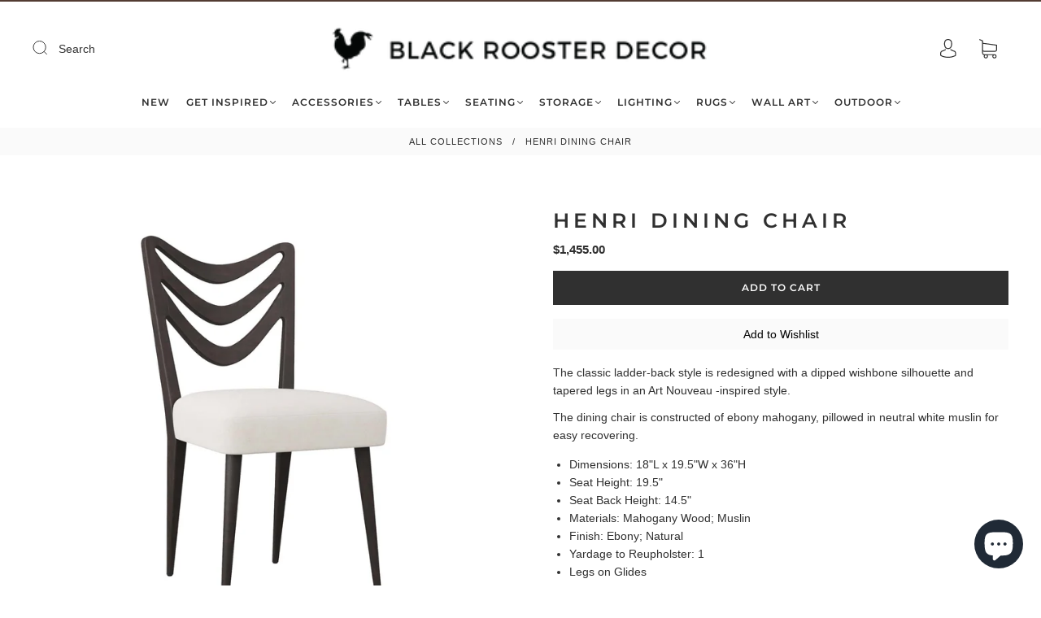

--- FILE ---
content_type: text/css
request_url: https://blackroosterdecor.com/cdn/shop/t/41/assets/theme-product.min.css?v=113204129507064183991695924634
body_size: 29626
content:
/* *****
This is an autogenerated, minified file. It is referenced by the theme by default.
If you would like to edit this code we recommend swapping to the un-minified version,
For full details and instructions please see our documentation: https://support.weareeight.com/hc/en-us/categories/360003660837-Capital/
***** */
/*! normalize.css v3.0.2 | MIT License | git.io/normalize */html{font-family:sans-serif;-ms-text-size-adjust:100%;-webkit-text-size-adjust:100%}body{margin:0}article,aside,details,figcaption,figure,footer,header,hgroup,main,menu,nav,section,summary{display:block}audio,canvas,progress,video{display:inline-block;vertical-align:baseline}audio:not([controls]){display:none;height:0}[hidden],template{display:none}a{background-color:transparent}a:active,a:hover{outline:0}abbr[title]{border-bottom:1px dotted}b,strong{font-weight:700}dfn{font-style:italic}h1{font-size:2em;margin:0}mark{background:#ff0;color:#000}small{font-size:80%}sub,sup{font-size:75%;line-height:0;position:relative;vertical-align:baseline}sup{top:-.5em}sub{bottom:-.25em}img{border:0}svg:not(:root){overflow:hidden}figure{margin:1em 40px}hr{-moz-box-sizing:content-box;box-sizing:content-box;height:0}pre{overflow:auto}code,kbd,pre,samp{font-family:monospace,monospace;font-size:1em}button,input,optgroup,select,textarea{color:inherit;font:inherit;margin:0}button{overflow:visible}button,select{text-transform:none}button,html input[type=button],input[type=reset],input[type=submit]{-webkit-appearance:button;cursor:pointer}button[disabled],html input[disabled]{cursor:default}button::-moz-focus-inner,input::-moz-focus-inner{border:0;padding:0}input{line-height:normal}input[type=checkbox],input[type=radio]{box-sizing:border-box;padding:0}input[type=number]::-webkit-inner-spin-button,input[type=number]::-webkit-outer-spin-button{height:auto}input[type=search]{-webkit-appearance:textfield;-moz-box-sizing:content-box;-webkit-box-sizing:content-box;box-sizing:content-box}input[type=search]::-webkit-search-cancel-button,input[type=search]::-webkit-search-decoration{-webkit-appearance:none}fieldset{border:1px solid silver;margin:0 2px;padding:.35em .625em .75em}legend{border:0;padding:0}textarea{overflow:auto}optgroup{font-weight:700}table{border-collapse:collapse;border-spacing:0}td,th{padding:0}.main-navigation{z-index:1}.footer-tapbar{z-index:2}.header-search-results-wrapper{z-index:3}.header-search-input-wrapper{z-index:4}.product-info{z-index:5}.main-header{z-index:6}.main-navigation-wrapper{z-index:7}.header-wrapper{z-index:8}.product-message{z-index:9}.product-images-lightbox{z-index:10}.form-field-swatch:after,.form-field-swatch:before,.index-header:after,.index-header:before,.page-wrapper:not(.collection-wrapper):after,.page-wrapper:not(.collection-wrapper):before,.pagination:after,.pagination:before,.product-stock .form-field-title:after,.product-stock .form-field-title:before,.share:after,.share:before{content:" ";display:table}.form-field-swatch:after,.index-header:after,.page-wrapper:not(.collection-wrapper):after,.pagination:after,.product-stock .form-field-title:after,.share:after{clear:both}#product-media .product-single__view-in-space,.button,.cart-price-text,.form-field-filters a.active:after,.form-swatch-item,.header-search-form .form-input,.hover-animation span.button-text,.product-form .shopify-payment-button__button--unbranded,.product-item-banner,.product-price{-moz-osx-font-smoothing:grayscale;-moz-font-smoothing:antialiased;-webkit-font-smoothing:antialiased}.cart-price-text,.form-field-title,.page-header,.popup-heading,.selector-wrapper label,h1,h2,h3,h4,h5,h6{font-family:var(--header-font);font-weight:var(--header-font-weight);font-style:var(--header-font-style);color:var(--header-color);text-transform:var(--header-text-transform);letter-spacing:var(--header-letter-spacing)}.errors>:first-child,.product-description>:first-child,.product-item-description>:first-child,.rich-text>:first-child{margin-top:0}.errors>:last-child,.product-description>:last-child,.product-item-description>:last-child,.rich-text>:last-child{margin-bottom:0}.form-field-checkbox .form-input,.form-field-radio .form-input,.screen-reader{position:absolute!important;width:1px;height:1px;overflow:hidden;white-space:nowrap;clip:rect(1px,1px,1px,1px)}.no-js .supports-js{clip:rect(0 0 0 0);clip:rect(0,0,0,0);overflow:hidden;position:absolute;height:1px!important;width:1px!important}.shopify-section{opacity:0}.breadcrumbs,.main-navigation-wrapper,.navigation-super,.page-wrapper,.product-images-lightbox>div{-webkit-transition:padding .2s cubic-bezier(.25,.46,.45,.94);-moz-transition:padding .2s cubic-bezier(.25,.46,.45,.94);transition:padding .2s cubic-bezier(.25,.46,.45,.94);margin-left:auto;margin-right:auto;max-width:1280px;width:100%;padding-left:40px;padding-right:40px}@media (max-width:720px){.breadcrumbs,.main-navigation-wrapper,.navigation-super,.page-wrapper,.product-images-lightbox>div{padding-left:24px;padding-right:24px}}.lt-ie9 .breadcrumbs,.lt-ie9 .main-navigation-wrapper,.lt-ie9 .navigation-super,.lt-ie9 .page-wrapper,.lt-ie9 .product-images-lightbox>div{width:1280px}.grid{font-size:0}.grid-item,[class*=grid-item]{font-size:var(--body-size);display:inline-block;padding-left:12px;padding-right:12px;vertical-align:top}@media (max-width:720px){.grid-item,[class*=grid-item]{font-size:var(--body-size-mobile)}}.grid-item-100{display:block;width:100%}.grid-item-83{width:83.333%}.grid-item-75{width:75%}.grid-item-70{width:70%}.grid-item-66{width:66.666%}.grid-item-60{width:60%}.grid-item-58{width:58.333%}.grid-item-55{width:55%}.grid-item-50{width:50%}.grid-item-45{width:45%}.grid-item-41{width:41.666%}.grid-item-40{width:40%}.grid-item-35{width:35%}.grid-item-33{width:33.333%}.grid-item-30{width:30%}.grid-item-27{width:26.666%}.grid-item-25{width:25%}.grid-item-20{width:20%}.grid-item-16{width:16.666%}.grid-item-15{width:15%}.grid-item-12{width:12%}.grid-item-10{width:10%}.grid-item-5{width:5%}*{-webkit-box-sizing:border-box!important;-moz-box-sizing:border-box!important;box-sizing:border-box!important}body.using-mouse :focus{outline:0!important}html{font-size:62.5%;overflow-x:hidden;position:relative}body{font-size:var(--body-size);background:var(--background-color);line-height:1.6em;font-family:var(--body-font);font-weight:var(--body-font-weight);font-style:var(--body-font-style);color:var(--body-color);-webkit-text-size-adjust:none;overflow-x:hidden;position:relative}@media (min-width:721px){body{padding-top:0!important}}@media (max-width:720px){body{padding-bottom:40px;font-size:var(--body-size-mobile)}body.template-gift_card,body.template-password{padding:0!important}body.no-js{padding-top:100px}}body.scroll-locked{position:fixed;overflow:hidden;width:100%}body.footer-search-focused{position:fixed;right:0;left:0}svg{fill:currentColor}.svg-placeholder{color:#333}img{max-width:100%}img.is-lazy{width:100%}img.lazyload{opacity:0}.no-js img.lazyload{opacity:1}img.lazyload:not([src]){visibility:hidden}figure{margin:0}ol,ul{padding-left:20px}blockquote:not(.product-testimonial__blockquote){margin-left:10px;padding-left:15px;border-left:2px solid var(--link-color)}blockquote:not(.product-testimonial__blockquote) cite{display:block;margin-top:10px}table{width:100%;margin-top:1em;margin-bottom:1em}table td,table th{padding:10px 15px;border-top:1px solid var(--input-border);border-left:1px solid var(--input-border);text-align:left}table th{background-color:var(--border-color);color:var(--header-color)}table tr>:first-child{border-left:0}p{margin-top:0;margin-bottom:calc(24px + 6px)}p:last-of-type{margin-bottom:0}#main-body{display:block;min-height:100vh;position:relative;width:100%;word-wrap:break-word;overflow-x:hidden}.page-wrapper{position:relative}.hidden{display:none}.visibly-hidden{opacity:0;visibility:hidden}.no-js .js-dependent{display:none}.height-inherit{height:inherit}.has-img-placeholder{background-color:var(--body-color-opacity-20);position:relative;display:block}.has-img-placeholder img{position:absolute;top:0;left:0;animation:fadeInAnimation 1s cubic-bezier(.25,.46,.45,.94) 0s forwards}@keyframes placeholderAnimate{0%{opacity:1}50%{opacity:0}100%{opacity:1}}img.lazyloading{max-width:100%;min-height:200px;animation-duration:1.2s;animation-fill-mode:forwards;animation-iteration-count:infinite;animation-timing-function:linear;animation-name:placeholderAnimate;object-fit:contain!important}figure.lazyloading{content:"";display:block;width:100%;height:auto;animation-duration:1.2s;animation-fill-mode:forwards;animation-iteration-count:infinite;animation-timing-function:linear;animation-name:placeholderAnimate;background:var(--image-preloader);background-size:contain!important;background-repeat:no-repeat!important}.cart-drawer__top .cart-close-icon,.slide-checkout-buttons .btn{border:0;margin:0;padding:0;width:auto;overflow:visible;background:0 0;color:inherit;font:inherit;-webkit-font-smoothing:inherit;-moz-osx-font-smoothing:inherit;-webkit-appearance:none;text-align:inherit;outline:0}.sr-only{position:absolute;left:-10000px;top:auto;width:1px;height:1px;overflow:hidden}.main-header.is-fullbleed+.main-content .index-wrapper .shopify-section:first-of-type{margin-top:0}.main-content{background-color:var(--background-color)}.index-wrapper .shopify-section{margin-top:80px;margin-bottom:80px}@media (max-width:720px){.index-wrapper .shopify-section{margin-top:40px;margin-bottom:40px}}.index-wrapper .shopify-section.section-index-products .view-all{padding-top:24px}.index-wrapper .shopify-section.image-with-text-overlay__wrapper,.index-wrapper .shopify-section.section-index-newsletter,.index-wrapper .shopify-section.section-index-slidingText,.index-wrapper .shopify-section.section-index-video,.index-wrapper .shopify-section.section-index-video-hero-wrapper{margin:0}.index-wrapper .shopify-section.image-with-text-overlay__wrapper+.shopify-section,.index-wrapper .shopify-section.section-index-newsletter+.shopify-section,.index-wrapper .shopify-section.section-index-slidingText+.shopify-section,.index-wrapper .shopify-section.section-index-video+.shopify-section,.index-wrapper .shopify-section.section-index-video-hero-wrapper+.shopify-section,.shopify-section .index-wrapper .shopify-section.image-with-text-overlay__wrapper+,.shopify-section .index-wrapper .shopify-section.section-index-newsletter+,.shopify-section .index-wrapper .shopify-section.section-index-slidingText+,.shopify-section .index-wrapper .shopify-section.section-index-video+,.shopify-section .index-wrapper .shopify-section.section-index-video-hero-wrapper+{margin:0}.index-wrapper .shopify-section:first-of-type{margin-top:0}@media (min-width:721px){.index-wrapper .shopify-section:first-of-type:before{position:absolute;top:0;right:calc((100vw - 1240px)/ 2);left:calc((100vw - 1240px)/ 2);height:1px;max-width:1280px;padding-left:20px;padding-right:20px;background-color:var(--border-color);content:"";display:none}}.product-grid_placeholder{background:var(--product-grid-placeholder-background);display:block;margin-bottom:16px}.index-header{margin-bottom:24px;text-align:center}.index-header h2:not(.index-newsletter-title){font-size:18px;font-size:1.8rem;display:inline-block;margin-top:0;margin-bottom:24px;font-size:var(--heading-size)}.index-header h2:not(.index-newsletter-title):only-child:not(.image-with-text--title){margin-bottom:0}.index-header>span{float:right}.index-header>p{margin-top:0;margin-bottom:6px}.section-half-width{margin:0!important}@media screen and (max-width:600px){.section-half-width{width:100%!important}}body{opacity:1;transition:opacity .4s ease-in}body.loading{transition:opacity 1ms ease-in;opacity:0}body.unloading{opacity:0}.cart-price-text,.form-field-title,.selector-wrapper label,h1,h2,h3,h4,h5,h6{line-height:1.25;margin:0 0 16px 0}h1{font-size:35px;font-size:3.5rem;margin:0 0 24px 0}h2{font-size:25px;font-size:2.5rem}h3{font-size:16px;font-size:1.6rem}.cart-price-text,h4{font-size:var(--body-size)}@media (max-width:720px){.cart-price-text,h4{font-size:var(--body-size-mobile)}}.form-field-title,.selector-wrapper label,h5{font-size:var(--body-size)}@media (max-width:720px){.form-field-title,.selector-wrapper label,h5{font-size:var(--body-size-mobile)}}h6{font-size:12px;font-size:1.2rem;text-transform:uppercase;letter-spacing:.3em}a{-webkit-transition:color .2s cubic-bezier(.25,.46,.45,.94);-moz-transition:color .2s cubic-bezier(.25,.46,.45,.94);transition:color .2s cubic-bezier(.25,.46,.45,.94);text-decoration:none;color:var(--link-color)}a:hover{color:var(--link-hover-color)}.rte a{text-decoration:none;border-bottom:1px solid;padding-bottom:1px;-webkit-transition:padding-bottom .15s ease-in-out;-moz-transition:padding-bottom .15s ease-in-out;-o-transition:padding-bottom .15s ease-in-out;transition:padding-bottom .15s ease-in-out}.rte a:focus,.rte a:hover{padding-bottom:3px}.rte a img{display:block}.page-header-wrapper{position:relative;margin:24px auto 24px;max-width:1280px}@media (max-width:720px){.page-header-wrapper{margin-top:18px;margin-bottom:18px}.page-header-wrapper:not(.product-title){padding-right:20px;padding-left:20px}}.page-header-wrapper:not(.product-title){padding-left:30px;padding-right:30px}.page-header{font-size:25px;font-size:2.5rem;margin:40px auto;max-width:1280px}@media (max-width:720px){.page-header{margin-top:24px;margin-bottom:16px}.page-header:not(.product-title){padding-right:20px;padding-left:20px}}.page-header:not(.product-title){padding-left:20px;padding-right:20px}.page-header:not(.product-title){text-align:center}.page-header.with-context{font-weight:400}.page-header.simple{margin:0;max-width:none;padding-right:0;padding-left:0;text-align:left}.page-header-wrapper .page-header{margin:0;max-width:none;padding-right:0;padding-left:0}.errors{font-size:var(--body-size);padding:6px 8px;color:var(--error-color);border:1px solid var(--error-color);background:var(--error-background)}.errors ul{padding:0;list-style:none}.rich-text img{height:auto}.index-subheading{font-size:var(--subheading-size)}.form-success{padding:12px 15px;margin-bottom:20px;color:var(--success-color);border:1px solid var(--success-color);background:var(--form-success-background)}.form-error{display:block}.form-row{margin-right:-10px;margin-left:-10px}.form-field,.selector-wrapper{margin-bottom:10px}.form-inline{font-size:0}.form-inline>*{font-size:var(--body-size)}.form-field-title,.selector-wrapper label{display:block;margin-top:0;margin-bottom:8px}.form-field-title.form-hidden,.selector-wrapper label.form-hidden{display:none}.lt-ie10 .form-field-title.form-hidden,.lt-ie10 .selector-wrapper label.form-hidden,.selector-wrapper .lt-ie10 label.form-hidden{display:block}.form-inline .form-field-title,.form-inline .selector-wrapper label,.selector-wrapper .form-inline label{display:inline-block;margin-right:20px}.form-field-textarea .form-input,.form-input,.form-select-wrapper select{padding:11px 15px;max-width:300px;width:100%;border:1px solid var(--input-border);border-radius:0;background-color:var(--input-background);color:var(--input-color);line-height:1.6;-webkit-appearance:none;transition:border-color .1s cubic-bezier(.25,.46,.45,.94)}.form-field-textarea .form-input::placeholder,.form-input::placeholder,.form-select-wrapper select::placeholder{color:var(--input-placeholder-color)}.form-field-textarea .form-input::-ms-placeholder,.form-input::-ms-placeholder,.form-select-wrapper select::-ms-placeholder{color:var(--input-placeholder-color)}.form-field-textarea .form-input:focus,.form-input:focus,.form-select-wrapper select:focus{border-color:var(--link-color-2)}.form-field-textarea .form-full.form-input,.form-input.form-full,.form-select-wrapper select.form-full{display:block;max-width:100%}.form-field-textarea .form-inline .form-input,.form-inline .form-field-textarea .form-input,.form-inline .form-input,.form-inline .form-select-wrapper select,.form-select-wrapper .form-inline select{display:inline-block}.form-field-textarea .form-input,.form-field-textarea .form-select-wrapper select,.form-select-wrapper .form-field-textarea select{height:100%;max-height:none;min-height:200px}.form-select-wrapper{position:relative;display:block;cursor:pointer}.form-select-wrapper.active{border-color:var(--link-color)}.form-select-wrapper:after{content:"";position:absolute;z-index:2!important;right:16px;top:50%;margin-top:-1px;border-top:3px solid var(--input-color);border-left:3px solid transparent;border-right:3px solid transparent}.form-select-wrapper select{-webkit-appearance:none;-moz-appearance:none;-ms-appearance:none;-o-appearance:none;appearance:none;width:100%;padding:16px;padding-right:38px;border:1px solid var(--input-border);line-height:1.5;cursor:pointer;outline:0;border-radius:0;background-color:var(--select-background)}.form-select-wrapper.form-full{max-width:100%}.form-inline .form-select-wrapper{display:inline-block}.form-submit{margin-top:30px}.form-field-checkbox .form-label,.form-field-radio .form-label{position:relative;display:block}.form-field-checkbox .form-label:not(:last-child),.form-field-radio .form-label:not(:last-child){margin-bottom:5px}.form-field-checkbox .form-label-text,.form-field-radio .form-label-text{padding-left:22px;margin-left:0}.form-field-checkbox .form-input,.form-field-radio .form-input{width:auto}.form-field-checkbox .form-input:focus+.form-label .form-label-text:before,.form-field-radio .form-input:focus+.form-label .form-label-text:before{border-color:var(--link-color)}.form-field-checkbox .form-label-text,.form-field-radio .form-label-text{font-family:var(--body-font)}.form-field-checkbox .form-label-text:before,.form-field-radio .form-label-text:before{position:absolute;top:calc(50% - 7px);left:0;display:inline-block;width:12px;height:12px;border:1px solid var(--input-border);background-color:var(--background-color);cursor:pointer;content:""}.form-field-checkbox .form-label-text:after,.form-field-radio .form-label-text:after{position:absolute;cursor:pointer;content:""}.form-field-radio .form-label-text:before{border-radius:100%}.form-field-radio .form-label-text:after{top:calc(50% - 2px);left:4px;width:6px;height:6px;border-radius:100%}.form-field-radio .form-input:checked+.form-label-text:after{background-color:var(--body-color)}.form-field-checkbox .form-label-text:before{width:9px;height:9px}.form-field-checkbox .form-label-text:after{top:calc(50% - 8px);left:4px;width:4px;height:8px;transform:rotate(42.5deg)}.form-field-checkbox .form-input:checked+.form-label .form-label-text:after,.form-field-checkbox .form-label-text.active:after{border:solid var(--body-color);border-width:0 2px 2px 0}.form-filter-wrapper.is-color{padding-top:10px!important;margin-right:-2px;margin-left:-2px;font-size:0}@media (max-width:720px){.form-field-filters{margin-bottom:0}}.form-field-filters a{position:relative;display:block;padding-left:18px;margin-bottom:2px;color:var(--body-color);line-height:19px}.form-field-filters a:hover{color:var(--body-color)}.form-field-filters a:before{position:absolute;top:calc(50% - 5px);left:0;display:inline-block;width:9px;height:9px;margin-right:7px;border:1px solid var(--form-link-before);border-radius:2px;content:""}.form-field-filters a.active:after{position:absolute;top:calc(50% - 3px);left:2px;width:7px;height:7px;background-color:var(--body-color);border-radius:1px;content:"";font-family:Arial,sans-serif}.form-field-filters a.is-color{display:inline-block;width:15px;height:15px;padding-left:15px;margin-right:2px;margin-bottom:4px;margin-left:2px;border-radius:50%;text-indent:-9999px}@media (max-width:720px){.form-field-filters a.is-color{width:25px;height:25px;margin-right:3px;margin-bottom:6px;margin-left:3px}}.form-field-filters a.is-color[data-color=white]{box-shadow:inset 0 0 1px 0 rgba(0,0,0,.3)}.form-field-filters a.is-color[data-color=white].active:after{background-color:var(--body-color)}.form-field-filters a.is-color:before{display:none}.form-field-filters a.is-color.active:after{top:5px;left:5px;width:5px;height:5px;border-radius:50%;background-color:var(--background-color);content:""}@media (max-width:720px){.form-field-filters a.is-color.active:after{top:9px;left:9px;width:7px;height:7px}}.form-field-filters .form-field-title button{position:relative;width:100%;padding:0;border:0;outline:0;background-color:transparent;text-align:left}@media (max-width:720px){.form-field-filters .form-field-title button{font-size:var(--body-size-mobile)}}@media (min-width:721px){.form-field-filters .form-field-title button{cursor:default}}.form-field-filters .form-field-title button svg{position:absolute;top:calc(50% - 2px);right:0;width:10px;height:4px;color:var(--link-color)}@media (min-width:721px){.form-field-filters .form-field-title button svg{display:none}}.form-actions{margin-top:24px;font-size:0}@keyframes opacityFallbackIn{0%{opacity:0}to{opacity:1}}@keyframes opacityFallbackOut{0%{opacity:1}to{opacity:0}}#product-media .product-single__view-in-space,.button,.product-form .shopify-payment-button__button--unbranded{font-size:var(--body-size);color:var(--button-color);display:inline-block;min-width:200px;min-height:44px;text-align:center;border-radius:0;cursor:pointer;padding:16px 24px;border:0;position:relative;background:var(--button-background)}#product-media .product-single__view-in-space[name=checkout],.button[name=checkout],.product-form .shopify-payment-button__button--unbranded[name=checkout]{transition:all .2s cubic-bezier(.25,.46,.45,.94)}#product-media .product-single__view-in-space[name=checkout]:hover,.button[name=checkout]:hover,.product-form .shopify-payment-button__button--unbranded[name=checkout]:hover{background:var(--button-background-hover)}#product-media .button-secondary.product-single__view-in-space,.button.button-secondary,.product-form .button-secondary.shopify-payment-button__button--unbranded{background:var(--button-color);border:2px solid var(--button-background);color:var(--button-background);transition:all .2s cubic-bezier(.25,.46,.45,.94);line-height:normal}#product-media .button-secondary.product-single__view-in-space:focus,#product-media .button-secondary.product-single__view-in-space:hover,.button.button-secondary:focus,.button.button-secondary:hover,.product-form .button-secondary.shopify-payment-button__button--unbranded:focus,.product-form .button-secondary.shopify-payment-button__button--unbranded:hover{background:var(--button-background);border:2px solid var(--button-color);color:var(--button-color)}#product-media .button-small.product-single__view-in-space,.button.button-small,.product-form .button-small.shopify-payment-button__button--unbranded{height:36px;line-height:18px}#product-media .form-full.product-single__view-in-space,.button.form-full,.product-form .form-full.shopify-payment-button__button--unbranded{display:block;max-width:100%;width:100%}#product-media .button-disabled.product-single__view-in-space,.button.button-disabled,.product-form .button-disabled.shopify-payment-button__button--unbranded{background:var(--button-disabled-background);color:var(--button-disabled-color)}#product-media .button-disabled.product-single__view-in-space:hover,.button.button-disabled:hover,.product-form .button-disabled.shopify-payment-button__button--unbranded:hover{color:var(--button-disabled-color)!important;background:var(--button-disabled-background)!important}#product-media .button-disabled.button-secondary.product-single__view-in-space,.button.button-disabled.button-secondary,.product-form .button-disabled.button-secondary.shopify-payment-button__button--unbranded{border-color:var(--button-disabled-background)!important;color:var(--button-disabled-color);background:var(--button-disabled-background);line-height:normal}#product-media .product-single__view-in-space a,.button a,.product-form .shopify-payment-button__button--unbranded a{color:var(--button-color)}#product-media .product-single__view-in-space a:hover,.button a:hover,.product-form .shopify-payment-button__button--unbranded a:hover{color:var(--button-color)}#product-media .leader.product-single__view-in-space,.button.leader,.product-form .leader.shopify-payment-button__button--unbranded{margin-right:20px}@media (max-width:720px){#product-media .leader.product-single__view-in-space,.button.leader,.product-form .leader.shopify-payment-button__button--unbranded{display:block;width:100%;margin-right:0}}#product-media .sidekick.product-single__view-in-space,.button.sidekick,.product-form .sidekick.shopify-payment-button__button--unbranded{min-width:0;padding-right:0;padding-left:0;border:0;background-color:transparent;color:var(--link-color);text-align:left;cursor:pointer;background:0 0;border:0}@media (max-width:720px){#product-media .sidekick.product-single__view-in-space,.button.sidekick,.product-form .sidekick.shopify-payment-button__button--unbranded{display:block;width:100%;text-align:center}}#product-media .sidekick.product-single__view-in-space:hover,.button.sidekick:hover,.product-form .sidekick.shopify-payment-button__button--unbranded:hover{background-color:transparent}#product-media .sidekick.product-single__view-in-space a,.button.sidekick a,.product-form .sidekick.shopify-payment-button__button--unbranded a{color:var(--link-color)}.hover-animation span.button-text{font-size:var(--body-size);text-align:center;font-family:var(--button-font);font-weight:var(--button-weight);text-transform:var(--button-text-transform);letter-spacing:var(--button-letter-spacing);position:relative;color:var(--button-color)}.hover-animation:before{content:"";position:absolute;top:0;left:0;width:100%;height:100%;background-color:var(--button-background-hover);transform:translateZ(0);clip-path:polygon(-1% 0,0 0,-25% 100%,-1% 100%);backface-visibility:hidden;transition:clip-path .5s cubic-bezier(.165,.84,.44,1) 0s;animation:opacityFallbackOut .5s step-end forwards}.hover-animation:hover:before{clip-path:polygon(0 0,101% 0,101% 101%,0 101%);animation:opacityFallbackIn 0s step-start forwards}html.js [data-aos][data-aos][data-aos-duration="50"],html.js body[data-aos-duration="50"] [data-aos]{transition-duration:50ms}html.js [data-aos][data-aos][data-aos-delay="50"],html.js body[data-aos-delay="50"] [data-aos]{transition-delay:0}html.js [data-aos][data-aos][data-aos-delay="50"].aos-animate,html.js body[data-aos-delay="50"] [data-aos].aos-animate{transition-delay:50ms}html.js [data-aos][data-aos][data-aos-duration="100"],html.js body[data-aos-duration="100"] [data-aos]{transition-duration:.1s}html.js [data-aos][data-aos][data-aos-delay="100"],html.js body[data-aos-delay="100"] [data-aos]{transition-delay:0}html.js [data-aos][data-aos][data-aos-delay="100"].aos-animate,html.js body[data-aos-delay="100"] [data-aos].aos-animate{transition-delay:.1s}html.js [data-aos][data-aos][data-aos-duration="150"],html.js body[data-aos-duration="150"] [data-aos]{transition-duration:.15s}html.js [data-aos][data-aos][data-aos-delay="150"],html.js body[data-aos-delay="150"] [data-aos]{transition-delay:0}html.js [data-aos][data-aos][data-aos-delay="150"].aos-animate,html.js body[data-aos-delay="150"] [data-aos].aos-animate{transition-delay:.15s}html.js [data-aos][data-aos][data-aos-duration="200"],html.js body[data-aos-duration="200"] [data-aos]{transition-duration:.2s}html.js [data-aos][data-aos][data-aos-delay="200"],html.js body[data-aos-delay="200"] [data-aos]{transition-delay:0}html.js [data-aos][data-aos][data-aos-delay="200"].aos-animate,html.js body[data-aos-delay="200"] [data-aos].aos-animate{transition-delay:.2s}html.js [data-aos][data-aos][data-aos-duration="250"],html.js body[data-aos-duration="250"] [data-aos]{transition-duration:.25s}html.js [data-aos][data-aos][data-aos-delay="250"],html.js body[data-aos-delay="250"] [data-aos]{transition-delay:0}html.js [data-aos][data-aos][data-aos-delay="250"].aos-animate,html.js body[data-aos-delay="250"] [data-aos].aos-animate{transition-delay:.25s}html.js [data-aos][data-aos][data-aos-duration="300"],html.js body[data-aos-duration="300"] [data-aos]{transition-duration:.3s}html.js [data-aos][data-aos][data-aos-delay="300"],html.js body[data-aos-delay="300"] [data-aos]{transition-delay:0}html.js [data-aos][data-aos][data-aos-delay="300"].aos-animate,html.js body[data-aos-delay="300"] [data-aos].aos-animate{transition-delay:.3s}html.js [data-aos][data-aos][data-aos-duration="350"],html.js body[data-aos-duration="350"] [data-aos]{transition-duration:.35s}html.js [data-aos][data-aos][data-aos-delay="350"],html.js body[data-aos-delay="350"] [data-aos]{transition-delay:0}html.js [data-aos][data-aos][data-aos-delay="350"].aos-animate,html.js body[data-aos-delay="350"] [data-aos].aos-animate{transition-delay:.35s}html.js [data-aos][data-aos][data-aos-duration="400"],html.js body[data-aos-duration="400"] [data-aos]{transition-duration:.4s}html.js [data-aos][data-aos][data-aos-delay="400"],html.js body[data-aos-delay="400"] [data-aos]{transition-delay:0}html.js [data-aos][data-aos][data-aos-delay="400"].aos-animate,html.js body[data-aos-delay="400"] [data-aos].aos-animate{transition-delay:.4s}html.js [data-aos][data-aos][data-aos-duration="450"],html.js body[data-aos-duration="450"] [data-aos]{transition-duration:.45s}html.js [data-aos][data-aos][data-aos-delay="450"],html.js body[data-aos-delay="450"] [data-aos]{transition-delay:0}html.js [data-aos][data-aos][data-aos-delay="450"].aos-animate,html.js body[data-aos-delay="450"] [data-aos].aos-animate{transition-delay:.45s}html.js [data-aos][data-aos][data-aos-duration="500"],html.js body[data-aos-duration="500"] [data-aos]{transition-duration:.5s}html.js [data-aos][data-aos][data-aos-delay="500"],html.js body[data-aos-delay="500"] [data-aos]{transition-delay:0}html.js [data-aos][data-aos][data-aos-delay="500"].aos-animate,html.js body[data-aos-delay="500"] [data-aos].aos-animate{transition-delay:.5s}html.js [data-aos][data-aos][data-aos-duration="550"],html.js body[data-aos-duration="550"] [data-aos]{transition-duration:.55s}html.js [data-aos][data-aos][data-aos-delay="550"],html.js body[data-aos-delay="550"] [data-aos]{transition-delay:0}html.js [data-aos][data-aos][data-aos-delay="550"].aos-animate,html.js body[data-aos-delay="550"] [data-aos].aos-animate{transition-delay:.55s}html.js [data-aos][data-aos][data-aos-duration="600"],html.js body[data-aos-duration="600"] [data-aos]{transition-duration:.6s}html.js [data-aos][data-aos][data-aos-delay="600"],html.js body[data-aos-delay="600"] [data-aos]{transition-delay:0}html.js [data-aos][data-aos][data-aos-delay="600"].aos-animate,html.js body[data-aos-delay="600"] [data-aos].aos-animate{transition-delay:.6s}html.js [data-aos][data-aos][data-aos-duration="650"],html.js body[data-aos-duration="650"] [data-aos]{transition-duration:.65s}html.js [data-aos][data-aos][data-aos-delay="650"],html.js body[data-aos-delay="650"] [data-aos]{transition-delay:0}html.js [data-aos][data-aos][data-aos-delay="650"].aos-animate,html.js body[data-aos-delay="650"] [data-aos].aos-animate{transition-delay:.65s}html.js [data-aos][data-aos][data-aos-duration="700"],html.js body[data-aos-duration="700"] [data-aos]{transition-duration:.7s}html.js [data-aos][data-aos][data-aos-delay="700"],html.js body[data-aos-delay="700"] [data-aos]{transition-delay:0}html.js [data-aos][data-aos][data-aos-delay="700"].aos-animate,html.js body[data-aos-delay="700"] [data-aos].aos-animate{transition-delay:.7s}html.js [data-aos][data-aos][data-aos-duration="750"],html.js body[data-aos-duration="750"] [data-aos]{transition-duration:.75s}html.js [data-aos][data-aos][data-aos-delay="750"],html.js body[data-aos-delay="750"] [data-aos]{transition-delay:0}html.js [data-aos][data-aos][data-aos-delay="750"].aos-animate,html.js body[data-aos-delay="750"] [data-aos].aos-animate{transition-delay:.75s}html.js [data-aos][data-aos][data-aos-duration="800"],html.js body[data-aos-duration="800"] [data-aos]{transition-duration:.8s}html.js [data-aos][data-aos][data-aos-delay="800"],html.js body[data-aos-delay="800"] [data-aos]{transition-delay:0}html.js [data-aos][data-aos][data-aos-delay="800"].aos-animate,html.js body[data-aos-delay="800"] [data-aos].aos-animate{transition-delay:.8s}html.js [data-aos][data-aos][data-aos-duration="850"],html.js body[data-aos-duration="850"] [data-aos]{transition-duration:.85s}html.js [data-aos][data-aos][data-aos-delay="850"],html.js body[data-aos-delay="850"] [data-aos]{transition-delay:0}html.js [data-aos][data-aos][data-aos-delay="850"].aos-animate,html.js body[data-aos-delay="850"] [data-aos].aos-animate{transition-delay:.85s}html.js [data-aos][data-aos][data-aos-duration="900"],html.js body[data-aos-duration="900"] [data-aos]{transition-duration:.9s}html.js [data-aos][data-aos][data-aos-delay="900"],html.js body[data-aos-delay="900"] [data-aos]{transition-delay:0}html.js [data-aos][data-aos][data-aos-delay="900"].aos-animate,html.js body[data-aos-delay="900"] [data-aos].aos-animate{transition-delay:.9s}html.js [data-aos][data-aos][data-aos-duration="950"],html.js body[data-aos-duration="950"] [data-aos]{transition-duration:.95s}html.js [data-aos][data-aos][data-aos-delay="950"],html.js body[data-aos-delay="950"] [data-aos]{transition-delay:0}html.js [data-aos][data-aos][data-aos-delay="950"].aos-animate,html.js body[data-aos-delay="950"] [data-aos].aos-animate{transition-delay:.95s}html.js [data-aos][data-aos][data-aos-duration="1000"],html.js body[data-aos-duration="1000"] [data-aos]{transition-duration:1s}html.js [data-aos][data-aos][data-aos-delay="1000"],html.js body[data-aos-delay="1000"] [data-aos]{transition-delay:0}html.js [data-aos][data-aos][data-aos-delay="1000"].aos-animate,html.js body[data-aos-delay="1000"] [data-aos].aos-animate{transition-delay:1s}html.js [data-aos][data-aos][data-aos-duration="1050"],html.js body[data-aos-duration="1050"] [data-aos]{transition-duration:1.05s}html.js [data-aos][data-aos][data-aos-delay="1050"],html.js body[data-aos-delay="1050"] [data-aos]{transition-delay:0}html.js [data-aos][data-aos][data-aos-delay="1050"].aos-animate,html.js body[data-aos-delay="1050"] [data-aos].aos-animate{transition-delay:1.05s}html.js [data-aos][data-aos][data-aos-duration="1100"],html.js body[data-aos-duration="1100"] [data-aos]{transition-duration:1.1s}html.js [data-aos][data-aos][data-aos-delay="1100"],html.js body[data-aos-delay="1100"] [data-aos]{transition-delay:0}html.js [data-aos][data-aos][data-aos-delay="1100"].aos-animate,html.js body[data-aos-delay="1100"] [data-aos].aos-animate{transition-delay:1.1s}html.js [data-aos][data-aos][data-aos-duration="1150"],html.js body[data-aos-duration="1150"] [data-aos]{transition-duration:1.15s}html.js [data-aos][data-aos][data-aos-delay="1150"],html.js body[data-aos-delay="1150"] [data-aos]{transition-delay:0}html.js [data-aos][data-aos][data-aos-delay="1150"].aos-animate,html.js body[data-aos-delay="1150"] [data-aos].aos-animate{transition-delay:1.15s}html.js [data-aos][data-aos][data-aos-duration="1200"],html.js body[data-aos-duration="1200"] [data-aos]{transition-duration:1.2s}html.js [data-aos][data-aos][data-aos-delay="1200"],html.js body[data-aos-delay="1200"] [data-aos]{transition-delay:0}html.js [data-aos][data-aos][data-aos-delay="1200"].aos-animate,html.js body[data-aos-delay="1200"] [data-aos].aos-animate{transition-delay:1.2s}html.js [data-aos][data-aos][data-aos-duration="1250"],html.js body[data-aos-duration="1250"] [data-aos]{transition-duration:1.25s}html.js [data-aos][data-aos][data-aos-delay="1250"],html.js body[data-aos-delay="1250"] [data-aos]{transition-delay:0}html.js [data-aos][data-aos][data-aos-delay="1250"].aos-animate,html.js body[data-aos-delay="1250"] [data-aos].aos-animate{transition-delay:1.25s}html.js [data-aos][data-aos][data-aos-duration="1300"],html.js body[data-aos-duration="1300"] [data-aos]{transition-duration:1.3s}html.js [data-aos][data-aos][data-aos-delay="1300"],html.js body[data-aos-delay="1300"] [data-aos]{transition-delay:0}html.js [data-aos][data-aos][data-aos-delay="1300"].aos-animate,html.js body[data-aos-delay="1300"] [data-aos].aos-animate{transition-delay:1.3s}html.js [data-aos][data-aos][data-aos-duration="1350"],html.js body[data-aos-duration="1350"] [data-aos]{transition-duration:1.35s}html.js [data-aos][data-aos][data-aos-delay="1350"],html.js body[data-aos-delay="1350"] [data-aos]{transition-delay:0}html.js [data-aos][data-aos][data-aos-delay="1350"].aos-animate,html.js body[data-aos-delay="1350"] [data-aos].aos-animate{transition-delay:1.35s}html.js [data-aos][data-aos][data-aos-duration="1400"],html.js body[data-aos-duration="1400"] [data-aos]{transition-duration:1.4s}html.js [data-aos][data-aos][data-aos-delay="1400"],html.js body[data-aos-delay="1400"] [data-aos]{transition-delay:0}html.js [data-aos][data-aos][data-aos-delay="1400"].aos-animate,html.js body[data-aos-delay="1400"] [data-aos].aos-animate{transition-delay:1.4s}html.js [data-aos][data-aos][data-aos-duration="1450"],html.js body[data-aos-duration="1450"] [data-aos]{transition-duration:1.45s}html.js [data-aos][data-aos][data-aos-delay="1450"],html.js body[data-aos-delay="1450"] [data-aos]{transition-delay:0}html.js [data-aos][data-aos][data-aos-delay="1450"].aos-animate,html.js body[data-aos-delay="1450"] [data-aos].aos-animate{transition-delay:1.45s}html.js [data-aos][data-aos][data-aos-duration="1500"],html.js body[data-aos-duration="1500"] [data-aos]{transition-duration:1.5s}html.js [data-aos][data-aos][data-aos-delay="1500"],html.js body[data-aos-delay="1500"] [data-aos]{transition-delay:0}html.js [data-aos][data-aos][data-aos-delay="1500"].aos-animate,html.js body[data-aos-delay="1500"] [data-aos].aos-animate{transition-delay:1.5s}html.js [data-aos][data-aos][data-aos-duration="1550"],html.js body[data-aos-duration="1550"] [data-aos]{transition-duration:1.55s}html.js [data-aos][data-aos][data-aos-delay="1550"],html.js body[data-aos-delay="1550"] [data-aos]{transition-delay:0}html.js [data-aos][data-aos][data-aos-delay="1550"].aos-animate,html.js body[data-aos-delay="1550"] [data-aos].aos-animate{transition-delay:1.55s}html.js [data-aos][data-aos][data-aos-duration="1600"],html.js body[data-aos-duration="1600"] [data-aos]{transition-duration:1.6s}html.js [data-aos][data-aos][data-aos-delay="1600"],html.js body[data-aos-delay="1600"] [data-aos]{transition-delay:0}html.js [data-aos][data-aos][data-aos-delay="1600"].aos-animate,html.js body[data-aos-delay="1600"] [data-aos].aos-animate{transition-delay:1.6s}html.js [data-aos][data-aos][data-aos-duration="1650"],html.js body[data-aos-duration="1650"] [data-aos]{transition-duration:1.65s}html.js [data-aos][data-aos][data-aos-delay="1650"],html.js body[data-aos-delay="1650"] [data-aos]{transition-delay:0}html.js [data-aos][data-aos][data-aos-delay="1650"].aos-animate,html.js body[data-aos-delay="1650"] [data-aos].aos-animate{transition-delay:1.65s}html.js [data-aos][data-aos][data-aos-duration="1700"],html.js body[data-aos-duration="1700"] [data-aos]{transition-duration:1.7s}html.js [data-aos][data-aos][data-aos-delay="1700"],html.js body[data-aos-delay="1700"] [data-aos]{transition-delay:0}html.js [data-aos][data-aos][data-aos-delay="1700"].aos-animate,html.js body[data-aos-delay="1700"] [data-aos].aos-animate{transition-delay:1.7s}html.js [data-aos][data-aos][data-aos-duration="1750"],html.js body[data-aos-duration="1750"] [data-aos]{transition-duration:1.75s}html.js [data-aos][data-aos][data-aos-delay="1750"],html.js body[data-aos-delay="1750"] [data-aos]{transition-delay:0}html.js [data-aos][data-aos][data-aos-delay="1750"].aos-animate,html.js body[data-aos-delay="1750"] [data-aos].aos-animate{transition-delay:1.75s}html.js [data-aos][data-aos][data-aos-duration="1800"],html.js body[data-aos-duration="1800"] [data-aos]{transition-duration:1.8s}html.js [data-aos][data-aos][data-aos-delay="1800"],html.js body[data-aos-delay="1800"] [data-aos]{transition-delay:0}html.js [data-aos][data-aos][data-aos-delay="1800"].aos-animate,html.js body[data-aos-delay="1800"] [data-aos].aos-animate{transition-delay:1.8s}html.js [data-aos][data-aos][data-aos-duration="1850"],html.js body[data-aos-duration="1850"] [data-aos]{transition-duration:1.85s}html.js [data-aos][data-aos][data-aos-delay="1850"],html.js body[data-aos-delay="1850"] [data-aos]{transition-delay:0}html.js [data-aos][data-aos][data-aos-delay="1850"].aos-animate,html.js body[data-aos-delay="1850"] [data-aos].aos-animate{transition-delay:1.85s}html.js [data-aos][data-aos][data-aos-duration="1900"],html.js body[data-aos-duration="1900"] [data-aos]{transition-duration:1.9s}html.js [data-aos][data-aos][data-aos-delay="1900"],html.js body[data-aos-delay="1900"] [data-aos]{transition-delay:0}html.js [data-aos][data-aos][data-aos-delay="1900"].aos-animate,html.js body[data-aos-delay="1900"] [data-aos].aos-animate{transition-delay:1.9s}html.js [data-aos][data-aos][data-aos-duration="1950"],html.js body[data-aos-duration="1950"] [data-aos]{transition-duration:1.95s}html.js [data-aos][data-aos][data-aos-delay="1950"],html.js body[data-aos-delay="1950"] [data-aos]{transition-delay:0}html.js [data-aos][data-aos][data-aos-delay="1950"].aos-animate,html.js body[data-aos-delay="1950"] [data-aos].aos-animate{transition-delay:1.95s}html.js [data-aos][data-aos][data-aos-duration="2000"],html.js body[data-aos-duration="2000"] [data-aos]{transition-duration:2s}html.js [data-aos][data-aos][data-aos-delay="2000"],html.js body[data-aos-delay="2000"] [data-aos]{transition-delay:0}html.js [data-aos][data-aos][data-aos-delay="2000"].aos-animate,html.js body[data-aos-delay="2000"] [data-aos].aos-animate{transition-delay:2s}html.js [data-aos][data-aos][data-aos-duration="2050"],html.js body[data-aos-duration="2050"] [data-aos]{transition-duration:2.05s}html.js [data-aos][data-aos][data-aos-delay="2050"],html.js body[data-aos-delay="2050"] [data-aos]{transition-delay:0}html.js [data-aos][data-aos][data-aos-delay="2050"].aos-animate,html.js body[data-aos-delay="2050"] [data-aos].aos-animate{transition-delay:2.05s}html.js [data-aos][data-aos][data-aos-duration="2100"],html.js body[data-aos-duration="2100"] [data-aos]{transition-duration:2.1s}html.js [data-aos][data-aos][data-aos-delay="2100"],html.js body[data-aos-delay="2100"] [data-aos]{transition-delay:0}html.js [data-aos][data-aos][data-aos-delay="2100"].aos-animate,html.js body[data-aos-delay="2100"] [data-aos].aos-animate{transition-delay:2.1s}html.js [data-aos][data-aos][data-aos-duration="2150"],html.js body[data-aos-duration="2150"] [data-aos]{transition-duration:2.15s}html.js [data-aos][data-aos][data-aos-delay="2150"],html.js body[data-aos-delay="2150"] [data-aos]{transition-delay:0}html.js [data-aos][data-aos][data-aos-delay="2150"].aos-animate,html.js body[data-aos-delay="2150"] [data-aos].aos-animate{transition-delay:2.15s}html.js [data-aos][data-aos][data-aos-duration="2200"],html.js body[data-aos-duration="2200"] [data-aos]{transition-duration:2.2s}html.js [data-aos][data-aos][data-aos-delay="2200"],html.js body[data-aos-delay="2200"] [data-aos]{transition-delay:0}html.js [data-aos][data-aos][data-aos-delay="2200"].aos-animate,html.js body[data-aos-delay="2200"] [data-aos].aos-animate{transition-delay:2.2s}html.js [data-aos][data-aos][data-aos-duration="2250"],html.js body[data-aos-duration="2250"] [data-aos]{transition-duration:2.25s}html.js [data-aos][data-aos][data-aos-delay="2250"],html.js body[data-aos-delay="2250"] [data-aos]{transition-delay:0}html.js [data-aos][data-aos][data-aos-delay="2250"].aos-animate,html.js body[data-aos-delay="2250"] [data-aos].aos-animate{transition-delay:2.25s}html.js [data-aos][data-aos][data-aos-duration="2300"],html.js body[data-aos-duration="2300"] [data-aos]{transition-duration:2.3s}html.js [data-aos][data-aos][data-aos-delay="2300"],html.js body[data-aos-delay="2300"] [data-aos]{transition-delay:0}html.js [data-aos][data-aos][data-aos-delay="2300"].aos-animate,html.js body[data-aos-delay="2300"] [data-aos].aos-animate{transition-delay:2.3s}html.js [data-aos][data-aos][data-aos-duration="2350"],html.js body[data-aos-duration="2350"] [data-aos]{transition-duration:2.35s}html.js [data-aos][data-aos][data-aos-delay="2350"],html.js body[data-aos-delay="2350"] [data-aos]{transition-delay:0}html.js [data-aos][data-aos][data-aos-delay="2350"].aos-animate,html.js body[data-aos-delay="2350"] [data-aos].aos-animate{transition-delay:2.35s}html.js [data-aos][data-aos][data-aos-duration="2400"],html.js body[data-aos-duration="2400"] [data-aos]{transition-duration:2.4s}html.js [data-aos][data-aos][data-aos-delay="2400"],html.js body[data-aos-delay="2400"] [data-aos]{transition-delay:0}html.js [data-aos][data-aos][data-aos-delay="2400"].aos-animate,html.js body[data-aos-delay="2400"] [data-aos].aos-animate{transition-delay:2.4s}html.js [data-aos][data-aos][data-aos-duration="2450"],html.js body[data-aos-duration="2450"] [data-aos]{transition-duration:2.45s}html.js [data-aos][data-aos][data-aos-delay="2450"],html.js body[data-aos-delay="2450"] [data-aos]{transition-delay:0}html.js [data-aos][data-aos][data-aos-delay="2450"].aos-animate,html.js body[data-aos-delay="2450"] [data-aos].aos-animate{transition-delay:2.45s}html.js [data-aos][data-aos][data-aos-duration="2500"],html.js body[data-aos-duration="2500"] [data-aos]{transition-duration:2.5s}html.js [data-aos][data-aos][data-aos-delay="2500"],html.js body[data-aos-delay="2500"] [data-aos]{transition-delay:0}html.js [data-aos][data-aos][data-aos-delay="2500"].aos-animate,html.js body[data-aos-delay="2500"] [data-aos].aos-animate{transition-delay:2.5s}html.js [data-aos][data-aos][data-aos-duration="2550"],html.js body[data-aos-duration="2550"] [data-aos]{transition-duration:2.55s}html.js [data-aos][data-aos][data-aos-delay="2550"],html.js body[data-aos-delay="2550"] [data-aos]{transition-delay:0}html.js [data-aos][data-aos][data-aos-delay="2550"].aos-animate,html.js body[data-aos-delay="2550"] [data-aos].aos-animate{transition-delay:2.55s}html.js [data-aos][data-aos][data-aos-duration="2600"],html.js body[data-aos-duration="2600"] [data-aos]{transition-duration:2.6s}html.js [data-aos][data-aos][data-aos-delay="2600"],html.js body[data-aos-delay="2600"] [data-aos]{transition-delay:0}html.js [data-aos][data-aos][data-aos-delay="2600"].aos-animate,html.js body[data-aos-delay="2600"] [data-aos].aos-animate{transition-delay:2.6s}html.js [data-aos][data-aos][data-aos-duration="2650"],html.js body[data-aos-duration="2650"] [data-aos]{transition-duration:2.65s}html.js [data-aos][data-aos][data-aos-delay="2650"],html.js body[data-aos-delay="2650"] [data-aos]{transition-delay:0}html.js [data-aos][data-aos][data-aos-delay="2650"].aos-animate,html.js body[data-aos-delay="2650"] [data-aos].aos-animate{transition-delay:2.65s}html.js [data-aos][data-aos][data-aos-duration="2700"],html.js body[data-aos-duration="2700"] [data-aos]{transition-duration:2.7s}html.js [data-aos][data-aos][data-aos-delay="2700"],html.js body[data-aos-delay="2700"] [data-aos]{transition-delay:0}html.js [data-aos][data-aos][data-aos-delay="2700"].aos-animate,html.js body[data-aos-delay="2700"] [data-aos].aos-animate{transition-delay:2.7s}html.js [data-aos][data-aos][data-aos-duration="2750"],html.js body[data-aos-duration="2750"] [data-aos]{transition-duration:2.75s}html.js [data-aos][data-aos][data-aos-delay="2750"],html.js body[data-aos-delay="2750"] [data-aos]{transition-delay:0}html.js [data-aos][data-aos][data-aos-delay="2750"].aos-animate,html.js body[data-aos-delay="2750"] [data-aos].aos-animate{transition-delay:2.75s}html.js [data-aos][data-aos][data-aos-duration="2800"],html.js body[data-aos-duration="2800"] [data-aos]{transition-duration:2.8s}html.js [data-aos][data-aos][data-aos-delay="2800"],html.js body[data-aos-delay="2800"] [data-aos]{transition-delay:0}html.js [data-aos][data-aos][data-aos-delay="2800"].aos-animate,html.js body[data-aos-delay="2800"] [data-aos].aos-animate{transition-delay:2.8s}html.js [data-aos][data-aos][data-aos-duration="2850"],html.js body[data-aos-duration="2850"] [data-aos]{transition-duration:2.85s}html.js [data-aos][data-aos][data-aos-delay="2850"],html.js body[data-aos-delay="2850"] [data-aos]{transition-delay:0}html.js [data-aos][data-aos][data-aos-delay="2850"].aos-animate,html.js body[data-aos-delay="2850"] [data-aos].aos-animate{transition-delay:2.85s}html.js [data-aos][data-aos][data-aos-duration="2900"],html.js body[data-aos-duration="2900"] [data-aos]{transition-duration:2.9s}html.js [data-aos][data-aos][data-aos-delay="2900"],html.js body[data-aos-delay="2900"] [data-aos]{transition-delay:0}html.js [data-aos][data-aos][data-aos-delay="2900"].aos-animate,html.js body[data-aos-delay="2900"] [data-aos].aos-animate{transition-delay:2.9s}html.js [data-aos][data-aos][data-aos-duration="2950"],html.js body[data-aos-duration="2950"] [data-aos]{transition-duration:2.95s}html.js [data-aos][data-aos][data-aos-delay="2950"],html.js body[data-aos-delay="2950"] [data-aos]{transition-delay:0}html.js [data-aos][data-aos][data-aos-delay="2950"].aos-animate,html.js body[data-aos-delay="2950"] [data-aos].aos-animate{transition-delay:2.95s}html.js [data-aos][data-aos][data-aos-duration="3000"],html.js body[data-aos-duration="3000"] [data-aos]{transition-duration:3s}html.js [data-aos][data-aos][data-aos-delay="3000"],html.js body[data-aos-delay="3000"] [data-aos]{transition-delay:0}html.js [data-aos][data-aos][data-aos-delay="3000"].aos-animate,html.js body[data-aos-delay="3000"] [data-aos].aos-animate{transition-delay:3s}html.js [data-aos][data-aos][data-aos-easing=linear],html.js body[data-aos-easing=linear] [data-aos]{transition-timing-function:cubic-bezier(.25,.25,.75,.75)}html.js [data-aos][data-aos][data-aos-easing=ease],html.js body[data-aos-easing=ease] [data-aos]{transition-timing-function:ease}html.js [data-aos][data-aos][data-aos-easing=ease-in],html.js body[data-aos-easing=ease-in] [data-aos]{transition-timing-function:ease-in}html.js [data-aos][data-aos][data-aos-easing=ease-out],html.js body[data-aos-easing=ease-out] [data-aos]{transition-timing-function:ease-out}html.js [data-aos][data-aos][data-aos-easing=ease-in-out],html.js body[data-aos-easing=ease-in-out] [data-aos]{transition-timing-function:ease-in-out}html.js [data-aos][data-aos][data-aos-easing=ease-in-back],html.js body[data-aos-easing=ease-in-back] [data-aos]{transition-timing-function:cubic-bezier(.6,-.28,.735,.045)}html.js [data-aos][data-aos][data-aos-easing=ease-out-back],html.js body[data-aos-easing=ease-out-back] [data-aos]{transition-timing-function:cubic-bezier(.175,.885,.32,1.275)}html.js [data-aos][data-aos][data-aos-easing=ease-in-out-back],html.js body[data-aos-easing=ease-in-out-back] [data-aos]{transition-timing-function:cubic-bezier(.68,-.55,.265,1.55)}html.js [data-aos][data-aos][data-aos-easing=ease-in-sine],html.js body[data-aos-easing=ease-in-sine] [data-aos]{transition-timing-function:cubic-bezier(.47,0,.745,.715)}html.js [data-aos][data-aos][data-aos-easing=ease-out-sine],html.js body[data-aos-easing=ease-out-sine] [data-aos]{transition-timing-function:cubic-bezier(.39,.575,.565,1)}html.js [data-aos][data-aos][data-aos-easing=ease-in-out-sine],html.js body[data-aos-easing=ease-in-out-sine] [data-aos]{transition-timing-function:cubic-bezier(.445,.05,.55,.95)}html.js [data-aos][data-aos][data-aos-easing=ease-in-quad],html.js body[data-aos-easing=ease-in-quad] [data-aos]{transition-timing-function:cubic-bezier(.55,.085,.68,.53)}html.js [data-aos][data-aos][data-aos-easing=ease-out-quad],html.js body[data-aos-easing=ease-out-quad] [data-aos]{transition-timing-function:cubic-bezier(.25,.46,.45,.94)}html.js [data-aos][data-aos][data-aos-easing=ease-in-out-quad],html.js body[data-aos-easing=ease-in-out-quad] [data-aos]{transition-timing-function:cubic-bezier(.455,.03,.515,.955)}html.js [data-aos][data-aos][data-aos-easing=ease-in-cubic],html.js body[data-aos-easing=ease-in-cubic] [data-aos]{transition-timing-function:cubic-bezier(.55,.085,.68,.53)}html.js [data-aos][data-aos][data-aos-easing=ease-out-cubic],html.js body[data-aos-easing=ease-out-cubic] [data-aos]{transition-timing-function:cubic-bezier(.25,.46,.45,.94)}html.js [data-aos][data-aos][data-aos-easing=ease-in-out-cubic],html.js body[data-aos-easing=ease-in-out-cubic] [data-aos]{transition-timing-function:cubic-bezier(.455,.03,.515,.955)}html.js [data-aos][data-aos][data-aos-easing=ease-in-quart],html.js body[data-aos-easing=ease-in-quart] [data-aos]{transition-timing-function:cubic-bezier(.55,.085,.68,.53)}html.js [data-aos][data-aos][data-aos-easing=ease-out-quart],html.js body[data-aos-easing=ease-out-quart] [data-aos]{transition-timing-function:cubic-bezier(.25,.46,.45,.94)}html.js [data-aos][data-aos][data-aos-easing=ease-in-out-quart],html.js body[data-aos-easing=ease-in-out-quart] [data-aos]{transition-timing-function:cubic-bezier(.455,.03,.515,.955)}html.js [data-aos^=fade][data-aos^=fade]{opacity:0;transition-property:opacity,transform}html.js [data-aos^=fade][data-aos^=fade].aos-animate{opacity:1;transform:translateZ(0)}html.js [data-aos=fade-up]{transform:translate3d(0,100px,0)}html.js [data-aos=fade-down]{transform:translate3d(0,-100px,0)}html.js [data-aos=fade-right]{transform:translate3d(-100px,0,0)}html.js [data-aos=fade-left]{transform:translate3d(100px,0,0)}html.js [data-aos=fade-up-right]{transform:translate3d(-100px,100px,0)}html.js [data-aos=fade-up-left]{transform:translate3d(100px,100px,0)}html.js [data-aos=fade-down-right]{transform:translate3d(-100px,-100px,0)}html.js [data-aos=fade-down-left]{transform:translate3d(100px,-100px,0)}html.js [data-aos^=zoom][data-aos^=zoom]{opacity:0;transition-property:opacity,transform}html.js [data-aos^=zoom][data-aos^=zoom].aos-animate{opacity:1;transform:translateZ(0) scale(1)}html.js [data-aos=zoom-in]{transform:scale(.6)}html.js [data-aos=zoom-in-up]{transform:translate3d(0,100px,0) scale(.6)}html.js [data-aos=zoom-in-down]{transform:translate3d(0,-100px,0) scale(.6)}html.js [data-aos=zoom-in-right]{transform:translate3d(-100px,0,0) scale(.6)}html.js [data-aos=zoom-in-left]{transform:translate3d(100px,0,0) scale(.6)}html.js [data-aos=zoom-out]{transform:scale(1.2)}html.js [data-aos=zoom-out-up]{transform:translate3d(0,100px,0) scale(1.2)}html.js [data-aos=zoom-out-down]{transform:translate3d(0,-100px,0) scale(1.2)}html.js [data-aos=zoom-out-right]{transform:translate3d(-100px,0,0) scale(1.2)}html.js [data-aos=zoom-out-left]{transform:translate3d(100px,0,0) scale(1.2)}html.js [data-aos^=slide][data-aos^=slide]{transition-property:transform}html.js [data-aos^=slide][data-aos^=slide].aos-animate{transform:translateZ(0)}html.js [data-aos=slide-up]{transform:translate3d(0,100%,0)}html.js [data-aos=slide-down]{transform:translate3d(0,-100%,0)}html.js [data-aos=slide-right]{transform:translate3d(-100%,0,0)}html.js [data-aos=slide-left]{transform:translate3d(100%,0,0)}html.js [data-aos^=flip][data-aos^=flip]{backface-visibility:hidden;transition-property:transform}html.js [data-aos=flip-left]{transform:perspective(2500px) rotateY(-100deg)}html.js [data-aos=flip-left].aos-animate{transform:perspective(2500px) rotateY(0)}html.js [data-aos=flip-right]{transform:perspective(2500px) rotateY(100deg)}html.js [data-aos=flip-right].aos-animate{transform:perspective(2500px) rotateY(0)}html.js [data-aos=flip-up]{transform:perspective(2500px) rotateX(-100deg)}html.js [data-aos=flip-up].aos-animate{transform:perspective(2500px) rotateX(0)}html.js [data-aos=flip-down]{transform:perspective(2500px) rotateX(100deg)}html.js [data-aos=flip-down].aos-animate{transform:perspective(2500px) rotateX(0)}@keyframes plyr-progress{to{background-position:25px 0}}@keyframes plyr-popup{0%{opacity:.5;transform:translateY(10px)}to{opacity:1;transform:translateY(0)}}@keyframes plyr-fade-in{from{opacity:0}to{opacity:1}}.plyr{-moz-osx-font-smoothing:auto;-webkit-font-smoothing:subpixel-antialiased;direction:ltr;font-family:Avenir,"Avenir Next","Helvetica Neue","Segoe UI",Helvetica,Arial,sans-serif;font-variant-numeric:tabular-nums;font-weight:500;line-height:1.7;max-width:100%;min-width:200px;position:relative;text-shadow:none;transition:box-shadow .3s ease}.plyr audio,.plyr video{border-radius:inherit;height:auto;vertical-align:middle;width:100%}.plyr button{font:inherit;line-height:inherit;width:auto}.plyr:focus{outline:0}.plyr--full-ui{box-sizing:border-box}.plyr--full-ui *,.plyr--full-ui ::after,.plyr--full-ui ::before{box-sizing:inherit}.plyr--full-ui a,.plyr--full-ui button,.plyr--full-ui input,.plyr--full-ui label{touch-action:manipulation}.plyr__badge{background:#4a5764;border-radius:2px;color:#fff;font-size:9px;line-height:1;padding:3px 4px}.plyr--full-ui ::-webkit-media-text-track-container{display:none}.plyr__captions{animation:plyr-fade-in .3s ease;bottom:0;color:#fff;display:none;font-size:14px;left:0;padding:10px;position:absolute;text-align:center;transition:transform .4s ease-in-out;width:100%}.plyr__captions .plyr__caption{background:rgba(0,0,0,.8);border-radius:2px;-webkit-box-decoration-break:clone;box-decoration-break:clone;line-height:185%;padding:.2em .5em;white-space:pre-wrap}.plyr__captions .plyr__caption div{display:inline}.plyr__captions span:empty{display:none}@media (min-width:480px){.plyr__captions{font-size:16px;padding:20px}}@media (min-width:768px){.plyr__captions{font-size:18px}}.plyr--captions-active .plyr__captions{display:block}.plyr:not(.plyr--hide-controls) .plyr__controls:not(:empty)~.plyr__captions{transform:translateY(-40px)}.plyr__control{background:0 0;border:0;border-radius:3px;color:inherit;cursor:pointer;flex-shrink:0;overflow:visible;padding:7px;position:relative;transition:all .3s ease}.plyr__control svg{display:block;fill:currentColor;height:18px;pointer-events:none;width:18px}.plyr__control:focus{outline:0}.plyr__control.plyr__tab-focus{box-shadow:0 0 0 5px rgba(0,179,255,.5);outline:0}a.plyr__control{text-decoration:none}a.plyr__control::after,a.plyr__control::before{display:none}.plyr__control.plyr__control--pressed .icon--not-pressed,.plyr__control.plyr__control--pressed .label--not-pressed,.plyr__control:not(.plyr__control--pressed) .icon--pressed,.plyr__control:not(.plyr__control--pressed) .label--pressed{display:none}.plyr--audio .plyr__control.plyr__tab-focus,.plyr--audio .plyr__control:hover,.plyr--audio .plyr__control[aria-expanded=true]{background:#00b3ff;color:#fff}.plyr--video .plyr__control.plyr__tab-focus,.plyr--video .plyr__control:hover,.plyr--video .plyr__control[aria-expanded=true]{background:#00b3ff;color:#fff}.plyr__control--overlaid{background:rgba(0,179,255,.8);border:0;border-radius:100%;color:#fff;display:none;left:50%;padding:15px;position:absolute;top:50%;transform:translate(-50%,-50%);z-index:2}.plyr__control--overlaid svg{left:2px;position:relative}.plyr__control--overlaid:focus,.plyr__control--overlaid:hover{background:#00b3ff}.plyr--playing .plyr__control--overlaid{opacity:0;visibility:hidden}.plyr--full-ui.plyr--video:not(.plyr__keyboard-flash-container--is-playing):not(.plyr__keyboard-flash-container--is-paused) .plyr__control--overlaid{display:block}.plyr--full-ui .plyr__keyboard-flash-container{background-color:rgba(0,0,0,.8);border-radius:5px;color:#fff;display:none;height:50px;left:50%;opacity:0;padding:15px;position:absolute;top:50%;transform:translate(-50%,-50%);visibility:hidden;width:50px;z-index:2}.plyr--full-ui.plyr--video .plyr__keyboard-flash-container{display:block}.plyr--full-ui.plyr--video.plyr__keyboard-flash-container--is-fast-forwarding .plyr__keyboard-flash-container,.plyr--full-ui.plyr--video.plyr__keyboard-flash-container--is-muted .plyr__keyboard-flash-container,.plyr--full-ui.plyr--video.plyr__keyboard-flash-container--is-paused .plyr__keyboard-flash-container,.plyr--full-ui.plyr--video.plyr__keyboard-flash-container--is-playing .plyr__keyboard-flash-container,.plyr--full-ui.plyr--video.plyr__keyboard-flash-container--is-rewinding .plyr__keyboard-flash-container,.plyr--full-ui.plyr--video.plyr__keyboard-flash-container--is-unmuted .plyr__keyboard-flash-container{opacity:1;transition:visibility,opacity .65s ease-in-out;visibility:visible}.plyr--full-ui.plyr--video.plyr__keyboard-flash-container--is-fast-forwarding .icon--fast-forward,.plyr--full-ui.plyr--video.plyr__keyboard-flash-container--is-muted .icon--muted,.plyr--full-ui.plyr--video.plyr__keyboard-flash-container--is-paused .icon--pause,.plyr--full-ui.plyr--video.plyr__keyboard-flash-container--is-playing .icon--play,.plyr--full-ui.plyr--video.plyr__keyboard-flash-container--is-rewinding .icon--rewind,.plyr--full-ui.plyr--video.plyr__keyboard-flash-container--is-unmuted .icon--volume{display:block}.plyr--full-ui.plyr--video .plyr__keyboard-flash-container svg{display:none;fill:#fff;height:20px;left:50%;position:absolute;top:50%;transform:translate(-50%,-50%);width:20px}.plyr--full-ui ::-webkit-media-controls{display:none}.plyr__controls{align-items:center;display:flex;justify-content:flex-end;text-align:center}.plyr__controls .plyr__progress__container{flex:1;min-width:0}.plyr__controls .plyr__controls__item{margin-left:2.5px}.plyr__controls .plyr__controls__item:first-child{margin-left:0;margin-right:auto}.plyr__controls .plyr__controls__item.plyr__progress__container{padding-left:2.5px}.plyr__controls .plyr__controls__item.plyr__time{padding:0 5px}.plyr__controls .plyr__controls__item.plyr__progress__container:first-child,.plyr__controls .plyr__controls__item.plyr__time+.plyr__time,.plyr__controls .plyr__controls__item.plyr__time:first-child{padding-left:0}.plyr__controls .plyr__controls__item.plyr__volume{padding-right:5px}.plyr__controls .plyr__controls__item.plyr__volume:first-child{padding-right:0}.plyr__controls:empty{display:none}.plyr--audio .plyr__controls{background:#fff;border-radius:inherit;color:#4a5764;padding:10px}.plyr--video .plyr__controls{background:linear-gradient(rgba(0,0,0,0),rgba(0,0,0,.7));border-bottom-left-radius:inherit;border-bottom-right-radius:inherit;bottom:0;color:#fff;left:0;padding:20px 5px 5px;position:absolute;right:0;transition:opacity .4s ease-in-out,transform .4s ease-in-out;z-index:3}@media (min-width:480px){.plyr--video .plyr__controls{padding:35px 10px 10px}}.plyr--video.plyr--hide-controls .plyr__controls{opacity:0;pointer-events:none;transform:translateY(100%)}.plyr [data-plyr=airplay],.plyr [data-plyr=captions],.plyr [data-plyr=fullscreen],.plyr [data-plyr=pip]{display:none}.plyr--airplay-supported [data-plyr=airplay],.plyr--captions-enabled [data-plyr=captions],.plyr--fullscreen-enabled [data-plyr=fullscreen],.plyr--pip-supported [data-plyr=pip]{display:inline-block}.plyr__menu{display:flex;position:relative}.plyr__menu .plyr__control svg{transition:transform .3s ease}.plyr__menu .plyr__control[aria-expanded=true] svg{transform:rotate(90deg)}.plyr__menu .plyr__control[aria-expanded=true] .plyr__tooltip{display:none}.plyr__menu__container{animation:plyr-popup .2s ease;background:rgba(255,255,255,.9);border-radius:4px;bottom:100%;box-shadow:0 1px 2px rgba(0,0,0,.15);color:#4a5764;font-size:16px;margin-bottom:10px;position:absolute;right:-3px;text-align:left;white-space:nowrap;z-index:3}.plyr__menu__container>div{overflow:hidden;transition:height .35s cubic-bezier(.4,0,.2,1),width .35s cubic-bezier(.4,0,.2,1)}.plyr__menu__container::after{border:4px solid transparent;border-top-color:rgba(255,255,255,.9);content:'';height:0;position:absolute;right:15px;top:100%;width:0}.plyr__menu__container [role=menu]{padding:7px}.plyr__menu__container [role=menuitem],.plyr__menu__container [role=menuitemradio]{margin-top:2px}.plyr__menu__container [role=menuitem]:first-child,.plyr__menu__container [role=menuitemradio]:first-child{margin-top:0}.plyr__menu__container .plyr__control{align-items:center;color:#4a5764;display:flex;font-size:14px;padding:4px 11px;-webkit-user-select:none;-moz-user-select:none;-ms-user-select:none;user-select:none;width:100%}.plyr__menu__container .plyr__control>span{align-items:inherit;display:flex;width:100%}.plyr__menu__container .plyr__control::after{border:4px solid transparent;content:'';position:absolute;top:50%;transform:translateY(-50%)}.plyr__menu__container .plyr__control--forward{padding-right:28px}.plyr__menu__container .plyr__control--forward::after{border-left-color:rgba(74,87,100,.8);right:5px}.plyr__menu__container .plyr__control--forward.plyr__tab-focus::after,.plyr__menu__container .plyr__control--forward:hover::after{border-left-color:currentColor}.plyr__menu__container .plyr__control--back{font-weight:500;margin:7px;margin-bottom:3px;padding-left:28px;position:relative;width:calc(100% - 14px)}.plyr__menu__container .plyr__control--back::after{border-right-color:rgba(74,87,100,.8);left:7px}.plyr__menu__container .plyr__control--back::before{background:#c1c9d1;box-shadow:0 1px 0 #fff;content:'';height:1px;left:0;margin-top:4px;overflow:hidden;position:absolute;right:0;top:100%}.plyr__menu__container .plyr__control--back.plyr__tab-focus::after,.plyr__menu__container .plyr__control--back:hover::after{border-right-color:currentColor}.plyr__menu__container .plyr__control[role=menuitemradio]{padding-left:7px}.plyr__menu__container .plyr__control[role=menuitemradio]::after,.plyr__menu__container .plyr__control[role=menuitemradio]::before{border-radius:100%}.plyr__menu__container .plyr__control[role=menuitemradio]::before{background:rgba(0,0,0,.1);content:'';display:block;flex-shrink:0;height:16px;margin-right:10px;transition:all .3s ease;width:16px}.plyr__menu__container .plyr__control[role=menuitemradio]::after{background:#fff;border:0;height:6px;left:12px;opacity:0;top:50%;transform:translateY(-50%) scale(0);transition:transform .3s ease,opacity .3s ease;width:6px}.plyr__menu__container .plyr__control[role=menuitemradio][aria-checked=true]::before{background:#00b3ff}.plyr__menu__container .plyr__control[role=menuitemradio][aria-checked=true]::after{opacity:1;transform:translateY(-50%) scale(1)}.plyr__menu__container .plyr__control[role=menuitemradio].plyr__tab-focus::before,.plyr__menu__container .plyr__control[role=menuitemradio]:hover::before{background:rgba(0,0,0,.1)}.plyr__menu__container .plyr__menu__value{align-items:center;display:flex;margin-left:auto;margin-right:-5px;overflow:hidden;padding-left:25px;pointer-events:none}.plyr--full-ui input[type=range]{-webkit-appearance:none;background:0 0;border:0;border-radius:26px;color:#00b3ff;display:block;height:19px;margin:0;padding:0;transition:box-shadow .3s ease;width:100%}.plyr--full-ui input[type=range]::-webkit-slider-runnable-track{background:0 0;border:0;border-radius:2.5px;height:5px;transition:box-shadow .3s ease;-webkit-user-select:none;user-select:none;background-image:linear-gradient(to right,currentColor var(--value,0),transparent var(--value,0))}.plyr--full-ui input[type=range]::-webkit-slider-thumb{background:#fff;border:0;border-radius:100%;box-shadow:0 1px 1px rgba(0,0,0,.15),0 0 0 1px rgba(35,41,47,.2);height:13px;position:relative;transition:all .2s ease;width:13px;-webkit-appearance:none;margin-top:-4px}.plyr--full-ui input[type=range]::-moz-range-track{background:0 0;border:0;border-radius:2.5px;height:5px;transition:box-shadow .3s ease;-moz-user-select:none;user-select:none}.plyr--full-ui input[type=range]::-moz-range-thumb{background:#fff;border:0;border-radius:100%;box-shadow:0 1px 1px rgba(0,0,0,.15),0 0 0 1px rgba(35,41,47,.2);height:13px;position:relative;transition:all .2s ease;width:13px}.plyr--full-ui input[type=range]::-moz-range-progress{background:currentColor;border-radius:2.5px;height:5px}.plyr--full-ui input[type=range]::-ms-track{background:0 0;border:0;border-radius:2.5px;height:5px;transition:box-shadow .3s ease;-ms-user-select:none;user-select:none;color:transparent}.plyr--full-ui input[type=range]::-ms-fill-upper{background:0 0;border:0;border-radius:2.5px;height:5px;transition:box-shadow .3s ease;-ms-user-select:none;user-select:none}.plyr--full-ui input[type=range]::-ms-fill-lower{background:0 0;border:0;border-radius:2.5px;height:5px;transition:box-shadow .3s ease;-ms-user-select:none;user-select:none;background:currentColor}.plyr--full-ui input[type=range]::-ms-thumb{background:#fff;border:0;border-radius:100%;box-shadow:0 1px 1px rgba(0,0,0,.15),0 0 0 1px rgba(35,41,47,.2);height:13px;position:relative;transition:all .2s ease;width:13px;margin-top:0}.plyr--full-ui input[type=range]::-ms-tooltip{display:none}.plyr--full-ui input[type=range]:focus{outline:0}.plyr--full-ui input[type=range]::-moz-focus-outer{border:0}.plyr--full-ui input[type=range].plyr__tab-focus::-webkit-slider-runnable-track{box-shadow:0 0 0 5px rgba(0,179,255,.5);outline:0}.plyr--full-ui input[type=range].plyr__tab-focus::-moz-range-track{box-shadow:0 0 0 5px rgba(0,179,255,.5);outline:0}.plyr--full-ui input[type=range].plyr__tab-focus::-ms-track{box-shadow:0 0 0 5px rgba(0,179,255,.5);outline:0}.plyr--full-ui.plyr--video input[type=range]::-webkit-slider-runnable-track{background-color:rgba(255,255,255,.25)}.plyr--full-ui.plyr--video input[type=range]::-moz-range-track{background-color:rgba(255,255,255,.25)}.plyr--full-ui.plyr--video input[type=range]::-ms-track{background-color:rgba(255,255,255,.25)}.plyr--full-ui.plyr--video input[type=range]:active::-webkit-slider-thumb{box-shadow:0 1px 1px rgba(0,0,0,.15),0 0 0 1px rgba(35,41,47,.2),0 0 0 3px rgba(255,255,255,.5)}.plyr--full-ui.plyr--video input[type=range]:active::-moz-range-thumb{box-shadow:0 1px 1px rgba(0,0,0,.15),0 0 0 1px rgba(35,41,47,.2),0 0 0 3px rgba(255,255,255,.5)}.plyr--full-ui.plyr--video input[type=range]:active::-ms-thumb{box-shadow:0 1px 1px rgba(0,0,0,.15),0 0 0 1px rgba(35,41,47,.2),0 0 0 3px rgba(255,255,255,.5)}.plyr--full-ui.plyr--audio input[type=range]::-webkit-slider-runnable-track{background-color:rgba(193,201,209,.66)}.plyr--full-ui.plyr--audio input[type=range]::-moz-range-track{background-color:rgba(193,201,209,.66)}.plyr--full-ui.plyr--audio input[type=range]::-ms-track{background-color:rgba(193,201,209,.66)}.plyr--full-ui.plyr--audio input[type=range]:active::-webkit-slider-thumb{box-shadow:0 1px 1px rgba(0,0,0,.15),0 0 0 1px rgba(35,41,47,.2),0 0 0 3px rgba(0,0,0,.1)}.plyr--full-ui.plyr--audio input[type=range]:active::-moz-range-thumb{box-shadow:0 1px 1px rgba(0,0,0,.15),0 0 0 1px rgba(35,41,47,.2),0 0 0 3px rgba(0,0,0,.1)}.plyr--full-ui.plyr--audio input[type=range]:active::-ms-thumb{box-shadow:0 1px 1px rgba(0,0,0,.15),0 0 0 1px rgba(35,41,47,.2),0 0 0 3px rgba(0,0,0,.1)}.plyr__poster{background-color:#000;background-position:50% 50%;background-repeat:no-repeat;background-size:contain;height:100%;left:0;opacity:0;position:absolute;top:0;transition:opacity .2s ease;width:100%;z-index:1}.plyr--stopped.plyr__poster-enabled .plyr__poster{opacity:1}.plyr__time{font-size:14px}.plyr__time+.plyr__time::before{content:'\2044';margin-right:10px}@media (max-width:767px){.plyr__time+.plyr__time{display:none}}.plyr--video .plyr__time{text-shadow:0 1px 1px rgba(0,0,0,.15)}.plyr__tooltip{background:rgba(255,255,255,.9);border-radius:3px;bottom:100%;box-shadow:0 1px 2px rgba(0,0,0,.15);color:#4a5764;font-size:14px;font-weight:500;left:50%;line-height:1.3;margin-bottom:10px;opacity:0;padding:5px 7.5px;pointer-events:none;position:absolute;transform:translate(-50%,10px) scale(.8);transform-origin:50% 100%;transition:transform .2s .1s ease,opacity .2s .1s ease;white-space:nowrap;z-index:2}.plyr__tooltip::before{border-left:4px solid transparent;border-right:4px solid transparent;border-top:4px solid rgba(255,255,255,.9);bottom:-4px;content:'';height:0;left:50%;position:absolute;transform:translateX(-50%);width:0;z-index:2}.plyr .plyr__control.plyr__tab-focus .plyr__tooltip,.plyr .plyr__control:hover .plyr__tooltip,.plyr__tooltip--visible{opacity:1;transform:translate(-50%,0) scale(1)}.plyr .plyr__control:hover .plyr__tooltip{z-index:3}.plyr__controls>.plyr__control:first-child .plyr__tooltip,.plyr__controls>.plyr__control:first-child+.plyr__control .plyr__tooltip{left:0;transform:translate(0,10px) scale(.8);transform-origin:0 100%}.plyr__controls>.plyr__control:first-child .plyr__tooltip::before,.plyr__controls>.plyr__control:first-child+.plyr__control .plyr__tooltip::before{left:16px}.plyr__controls>.plyr__control:last-child .plyr__tooltip{left:auto;right:0;transform:translate(0,10px) scale(.8);transform-origin:100% 100%}.plyr__controls>.plyr__control:last-child .plyr__tooltip::before{left:auto;right:16px;transform:translateX(50%)}.plyr__controls>.plyr__control:first-child .plyr__tooltip--visible,.plyr__controls>.plyr__control:first-child+.plyr__control .plyr__tooltip--visible,.plyr__controls>.plyr__control:first-child+.plyr__control.plyr__tab-focus .plyr__tooltip,.plyr__controls>.plyr__control:first-child+.plyr__control:hover .plyr__tooltip,.plyr__controls>.plyr__control:first-child.plyr__tab-focus .plyr__tooltip,.plyr__controls>.plyr__control:first-child:hover .plyr__tooltip,.plyr__controls>.plyr__control:last-child .plyr__tooltip--visible,.plyr__controls>.plyr__control:last-child.plyr__tab-focus .plyr__tooltip,.plyr__controls>.plyr__control:last-child:hover .plyr__tooltip{transform:translate(0,0) scale(1)}.plyr--video{background:#000;overflow:hidden}.plyr--video.plyr--menu-open{overflow:visible}.plyr__video-wrapper{background:#000;border-radius:inherit;overflow:hidden;position:relative;z-index:0}.plyr__video-embed,.plyr__video-wrapper--fixed-ratio{height:0;padding-bottom:56.25%}.plyr__video-embed iframe,.plyr__video-wrapper--fixed-ratio video{border:0;height:100%;left:0;position:absolute;top:0;-webkit-user-select:none;-moz-user-select:none;-ms-user-select:none;user-select:none;width:100%}.plyr--full-ui .plyr__video-embed>.plyr__video-embed__container{padding-bottom:240%;position:relative;transform:translateY(-38.28125%)}.plyr__progress{left:6.5px;margin-right:13px;position:relative}.plyr__progress input[type=range],.plyr__progress__buffer{margin-left:-6.5px;margin-right:-6.5px;width:calc(100% + 13px)}.plyr__progress input[type=range]{position:relative;z-index:2}.plyr__progress .plyr__tooltip{font-size:14px;left:0}.plyr__progress__buffer{-webkit-appearance:none;background:0 0;border:0;border-radius:100px;height:5px;left:0;margin-top:-2.5px;padding:0;position:absolute;top:50%}.plyr__progress__buffer::-webkit-progress-bar{background:0 0}.plyr__progress__buffer::-webkit-progress-value{background:currentColor;border-radius:100px;min-width:5px;transition:width .2s ease}.plyr__progress__buffer::-moz-progress-bar{background:currentColor;border-radius:100px;min-width:5px;transition:width .2s ease}.plyr__progress__buffer::-ms-fill{border-radius:100px;transition:width .2s ease}.plyr--video .plyr__progress__buffer{box-shadow:0 1px 1px rgba(0,0,0,.15);color:rgba(255,255,255,.25)}.plyr--audio .plyr__progress__buffer{color:rgba(193,201,209,.66)}.plyr--loading .plyr__progress__buffer{animation:plyr-progress 1s linear infinite;background-image:linear-gradient(-45deg,rgba(35,41,47,.6) 25%,transparent 25%,transparent 50%,rgba(35,41,47,.6) 50%,rgba(35,41,47,.6) 75%,transparent 75%,transparent);background-repeat:repeat-x;background-size:25px 25px;color:transparent}.plyr--video.plyr--loading .plyr__progress__buffer{background-color:rgba(255,255,255,.25)}.plyr--audio.plyr--loading .plyr__progress__buffer{background-color:rgba(193,201,209,.66)}.plyr__volume{align-items:center;display:flex;flex:1;position:relative}.plyr__volume input[type=range]{margin-left:5px;position:relative;z-index:2}@media (min-width:480px){.plyr__volume{max-width:90px}}@media (min-width:768px){.plyr__volume{max-width:110px}}.plyr--is-ios .plyr__volume{display:none!important}.plyr--is-ios.plyr--vimeo [data-plyr=mute]{display:none!important}.plyr:-webkit-full-screen{background:#000;border-radius:0!important;height:100%;margin:0;width:100%}.plyr:-ms-fullscreen{background:#000;border-radius:0!important;height:100%;margin:0;width:100%}.plyr:fullscreen{background:#000;border-radius:0!important;height:100%;margin:0;width:100%}.plyr:-webkit-full-screen video{height:100%}.plyr:-ms-fullscreen video{height:100%}.plyr:fullscreen video{height:100%}.plyr:-webkit-full-screen .plyr__video-wrapper{height:100%;position:static}.plyr:-ms-fullscreen .plyr__video-wrapper{height:100%;position:static}.plyr:fullscreen .plyr__video-wrapper{height:100%;position:static}.plyr:-webkit-full-screen.plyr--vimeo .plyr__video-wrapper{height:0;position:relative;top:50%;transform:translateY(-50%)}.plyr:-ms-fullscreen.plyr--vimeo .plyr__video-wrapper{height:0;position:relative;top:50%;transform:translateY(-50%)}.plyr:fullscreen.plyr--vimeo .plyr__video-wrapper{height:0;position:relative;top:50%;transform:translateY(-50%)}.plyr:-webkit-full-screen .plyr__control .icon--exit-fullscreen{display:block}.plyr:-ms-fullscreen .plyr__control .icon--exit-fullscreen{display:block}.plyr:fullscreen .plyr__control .icon--exit-fullscreen{display:block}.plyr:-webkit-full-screen .plyr__control .icon--exit-fullscreen+svg{display:none}.plyr:-ms-fullscreen .plyr__control .icon--exit-fullscreen+svg{display:none}.plyr:fullscreen .plyr__control .icon--exit-fullscreen+svg{display:none}.plyr:-webkit-full-screen.plyr--hide-controls{cursor:none}.plyr:-ms-fullscreen.plyr--hide-controls{cursor:none}.plyr:fullscreen.plyr--hide-controls{cursor:none}@media (min-width:1024px){.plyr:-webkit-full-screen .plyr__captions{font-size:21px}.plyr:-ms-fullscreen .plyr__captions{font-size:21px}.plyr:fullscreen .plyr__captions{font-size:21px}}.plyr:-webkit-full-screen{background:#000;border-radius:0!important;height:100%;margin:0;width:100%}.plyr:-webkit-full-screen video{height:100%}.plyr:-webkit-full-screen .plyr__video-wrapper{height:100%;position:static}.plyr:-webkit-full-screen.plyr--vimeo .plyr__video-wrapper{height:0;position:relative;top:50%;transform:translateY(-50%)}.plyr:-webkit-full-screen .plyr__control .icon--exit-fullscreen{display:block}.plyr:-webkit-full-screen .plyr__control .icon--exit-fullscreen+svg{display:none}.plyr:-webkit-full-screen.plyr--hide-controls{cursor:none}@media (min-width:1024px){.plyr:-webkit-full-screen .plyr__captions{font-size:21px}}.plyr:-moz-full-screen{background:#000;border-radius:0!important;height:100%;margin:0;width:100%}.plyr:-moz-full-screen video{height:100%}.plyr:-moz-full-screen .plyr__video-wrapper{height:100%;position:static}.plyr:-moz-full-screen.plyr--vimeo .plyr__video-wrapper{height:0;position:relative;top:50%;transform:translateY(-50%)}.plyr:-moz-full-screen .plyr__control .icon--exit-fullscreen{display:block}.plyr:-moz-full-screen .plyr__control .icon--exit-fullscreen+svg{display:none}.plyr:-moz-full-screen.plyr--hide-controls{cursor:none}@media (min-width:1024px){.plyr:-moz-full-screen .plyr__captions{font-size:21px}}.plyr:-ms-fullscreen{background:#000;border-radius:0!important;height:100%;margin:0;width:100%}.plyr:-ms-fullscreen video{height:100%}.plyr:-ms-fullscreen .plyr__video-wrapper{height:100%;position:static}.plyr:-ms-fullscreen.plyr--vimeo .plyr__video-wrapper{height:0;position:relative;top:50%;transform:translateY(-50%)}.plyr:-ms-fullscreen .plyr__control .icon--exit-fullscreen{display:block}.plyr:-ms-fullscreen .plyr__control .icon--exit-fullscreen+svg{display:none}.plyr:-ms-fullscreen.plyr--hide-controls{cursor:none}@media (min-width:1024px){.plyr:-ms-fullscreen .plyr__captions{font-size:21px}}.plyr--fullscreen-fallback{background:#000;border-radius:0!important;height:100%;margin:0;width:100%;bottom:0;left:0;position:fixed;right:0;top:0;z-index:10000000}.plyr--fullscreen-fallback video{height:100%}.plyr--fullscreen-fallback .plyr__video-wrapper{height:100%;position:static}.plyr--fullscreen-fallback.plyr--vimeo .plyr__video-wrapper{height:0;position:relative;top:50%;transform:translateY(-50%)}.plyr--fullscreen-fallback .plyr__control .icon--exit-fullscreen{display:block}.plyr--fullscreen-fallback .plyr__control .icon--exit-fullscreen+svg{display:none}.plyr--fullscreen-fallback.plyr--hide-controls{cursor:none}@media (min-width:1024px){.plyr--fullscreen-fallback .plyr__captions{font-size:21px}}.plyr__ads{border-radius:inherit;bottom:0;cursor:pointer;left:0;overflow:hidden;position:absolute;right:0;top:0;z-index:-1}.plyr__ads>div,.plyr__ads>div iframe{height:100%;position:absolute;width:100%}.plyr__ads::after{background:rgba(35,41,47,.8);border-radius:2px;bottom:10px;color:#fff;content:attr(data-badge-text);font-size:11px;padding:2px 6px;pointer-events:none;position:absolute;right:10px;z-index:3}.plyr__ads::after:empty{display:none}.plyr__cues{background:currentColor;display:block;height:5px;left:0;margin:-2.5px 0 0;opacity:.8;position:absolute;top:50%;width:3px;z-index:3}.plyr__preview-thumb{background-color:rgba(255,255,255,.9);border-radius:3px;bottom:100%;box-shadow:0 1px 2px rgba(0,0,0,.15);margin-bottom:10px;opacity:0;padding:3px;pointer-events:none;position:absolute;transform:translate(0,10px) scale(.8);transform-origin:50% 100%;transition:transform .2s .1s ease,opacity .2s .1s ease;z-index:2}.plyr__preview-thumb--is-shown{opacity:1;transform:translate(0,0) scale(1)}.plyr__preview-thumb::before{border-left:4px solid transparent;border-right:4px solid transparent;border-top:4px solid rgba(255,255,255,.9);bottom:-4px;content:'';height:0;left:50%;position:absolute;transform:translateX(-50%);width:0;z-index:2}.plyr__preview-thumb__image-container{background:#c1c9d1;border-radius:2px;overflow:hidden;position:relative;z-index:0}.plyr__preview-thumb__image-container img{height:100%;left:0;max-height:none;max-width:none;position:absolute;top:0;width:100%}.plyr__preview-thumb__time-container{bottom:6px;left:0;position:absolute;right:0;white-space:nowrap;z-index:3}.plyr__preview-thumb__time-container span{background-color:rgba(0,0,0,.55);border-radius:2px;color:#fff;font-size:14px;padding:3px 6px}.plyr__preview-scrubbing{bottom:0;filter:blur(1px);height:100%;left:0;margin:auto;opacity:0;overflow:hidden;position:absolute;right:0;top:0;transition:opacity .3s ease;width:100%;z-index:1}.plyr__preview-scrubbing--is-shown{opacity:1}.plyr__preview-scrubbing img{height:100%;left:0;max-height:none;max-width:none;object-fit:contain;position:absolute;top:0;width:100%}.plyr--no-transition{transition:none!important}.plyr__sr-only{clip:rect(1px,1px,1px,1px);overflow:hidden;border:0!important;height:1px!important;padding:0!important;position:absolute!important;width:1px!important}.plyr [hidden]{display:none!important}.shopify-model-viewer-ui{position:relative;display:inline-block;cursor:pointer}.shopify-model-viewer-ui model-viewer{transform:translateZ(0);z-index:1}.shopify-model-viewer-ui model-viewer.shopify-model-viewer-ui__disabled{pointer-events:none}.shopify-model-viewer-ui.shopify-model-viewer-ui--fullscreen model-viewer{position:relative;width:100vw;height:100vh}.shopify-model-viewer-ui.shopify-model-viewer-ui--fullscreen .shopify-model-viewer-ui__control-icon--exit-fullscreen{display:block}.shopify-model-viewer-ui.shopify-model-viewer-ui--fullscreen .shopify-model-viewer-ui__control-icon--enter-fullscreen{display:none}.shopify-model-viewer-ui.shopify-model-viewer-ui--desktop.shopify-model-viewer-ui--child-focused .shopify-model-viewer-ui__controls-area,.shopify-model-viewer-ui.shopify-model-viewer-ui--desktop:hover .shopify-model-viewer-ui__controls-area{opacity:1}.shopify-model-viewer-ui:not(.shopify-model-viewer-ui--desktop) .shopify-model-viewer-ui__controls-area{display:none}.shopify-model-viewer-ui .shopify-model-viewer-ui__controls-overlay{position:absolute;width:100%;height:100%;top:0}.shopify-model-viewer-ui .shopify-model-viewer-ui__controls-area{display:flex;flex-direction:column;background:#fff;opacity:0;border:1px solid rgba(0,0,0,.05);position:absolute;bottom:10px;right:10px;z-index:1;transition:opacity .1s linear}.shopify-model-viewer-ui .shopify-model-viewer-ui__controls-area:not(.shopify-model-viewer-ui__controls-area--playing){display:none}.shopify-model-viewer-ui .shopify-model-viewer-ui__button{color:#3a3a3a;border-radius:0;border:0;margin:0;cursor:pointer}.shopify-model-viewer-ui .shopify-model-viewer-ui__button:not(.focus-visible){outline:0}.shopify-model-viewer-ui .shopify-model-viewer-ui__button--control{padding:0;height:44px;width:44px;background:0 0;position:relative}.shopify-model-viewer-ui .shopify-model-viewer-ui__button--control:hover{color:rgba(0,0,0,.55)}.shopify-model-viewer-ui .shopify-model-viewer-ui__button--control.focus-visible:focus,.shopify-model-viewer-ui .shopify-model-viewer-ui__button--control:active{color:rgba(0,0,0,.55);background:rgba(0,0,0,.05)}.shopify-model-viewer-ui .shopify-model-viewer-ui__button--control:not(:last-child):after{position:absolute;content:"";border-bottom:1px solid rgba(0,0,0,.05);width:28px;bottom:0;right:8px}.shopify-model-viewer-ui .shopify-model-viewer-ui__control-icon{width:44px;height:44px;fill:none}.shopify-model-viewer-ui .shopify-model-viewer-ui__button--poster{background:#fff;position:absolute;border:1px solid rgba(0,0,0,.05);top:50%;left:50%;padding:0;transform:translate3d(-50%,-50%,0);height:76px;width:76px;z-index:1}.shopify-model-viewer-ui .shopify-model-viewer-ui__button--poster:focus,.shopify-model-viewer-ui .shopify-model-viewer-ui__button--poster:hover{color:rgba(0,0,0,.55)}.shopify-model-viewer-ui .shopify-model-viewer-ui__poster-control-icon{width:60px;height:60px;z-index:1;fill:none}.shopify-model-viewer-ui .shopify-model-viewer-ui__control-icon--exit-fullscreen{display:none}.shopify-model-viewer-ui .shopify-model-viewer-ui__control-icon--enter-fullscreen{display:block}.shopify-model-viewer-ui .shopify-model-viewer-ui__spritesheet{display:none}.shopify-model-viewer-ui .shopify-model-viewer-ui__sr-only{border:0;clip:rect(0,0,0,0);height:1px;margin:-1px;overflow:hidden;padding:0;position:absolute;white-space:nowrap;width:1px}.slick-slider{position:relative;display:block;-moz-box-sizing:border-box;box-sizing:border-box;-webkit-touch-callout:none;-webkit-user-select:none;-khtml-user-select:none;-moz-user-select:none;-ms-user-select:none;user-select:none;-ms-touch-action:pan-y;touch-action:pan-y;-webkit-tap-highlight-color:transparent}.slick-list{position:relative;overflow:hidden;display:block;margin:0;padding:0}.slick-list:focus{outline:0}.js-focus-visible .slick-list:focus:not(.focus-visible){outline-width:2px;outline-style:solid;outline-color:Highlight}.slick-list.dragging{cursor:pointer;cursor:hand}.slick-slider .slick-list,.slick-slider .slick-track{-webkit-transform:translate3d(0,0,0);-moz-transform:translate3d(0,0,0);-ms-transform:translate3d(0,0,0);-o-transform:translate3d(0,0,0);transform:translate3d(0,0,0)}.slick-track{position:relative;left:0;top:0;display:block}.slick-track:after,.slick-track:before{content:"";display:table}.slick-track:after{clear:both}.slick-loading .slick-track{visibility:hidden}.slick-slide{float:left;height:100%;min-height:1px;display:none}[dir=rtl] .slick-slide{float:right}.slick-slide img{display:block}.slick-slide.slick-loading img{display:none}.slick-slide.dragging img{pointer-events:none}.slick-initialized .slick-slide{display:block}.slick-loading .slick-slide{visibility:hidden}.slick-vertical .slick-slide{display:block;height:auto;border:1px solid transparent}.slick-arrow.slick-hidden{display:none}@font-face{font-family:swiper-icons;src:url("data:application/font-woff;charset=utf-8;base64, [base64]//wADZ2x5ZgAAAywAAADMAAAD2MHtryVoZWFkAAABbAAAADAAAAA2E2+eoWhoZWEAAAGcAAAAHwAAACQC9gDzaG10eAAAAigAAAAZAAAArgJkABFsb2NhAAAC0AAAAFoAAABaFQAUGG1heHAAAAG8AAAAHwAAACAAcABAbmFtZQAAA/gAAAE5AAACXvFdBwlwb3N0AAAFNAAAAGIAAACE5s74hXjaY2BkYGAAYpf5Hu/j+W2+MnAzMYDAzaX6QjD6/4//Bxj5GA8AuRwMYGkAPywL13jaY2BkYGA88P8Agx4j+/8fQDYfA1AEBWgDAIB2BOoAeNpjYGRgYNBh4GdgYgABEMnIABJzYNADCQAACWgAsQB42mNgYfzCOIGBlYGB0YcxjYGBwR1Kf2WQZGhhYGBiYGVmgAFGBiQQkOaawtDAoMBQxXjg/wEGPcYDDA4wNUA2CCgwsAAAO4EL6gAAeNpj2M0gyAACqxgGNWBkZ2D4/wMA+xkDdgAAAHjaY2BgYGaAYBkGRgYQiAHyGMF8FgYHIM3DwMHABGQrMOgyWDLEM1T9/w8UBfEMgLzE////P/5//f/V/xv+r4eaAAeMbAxwIUYmIMHEgKYAYjUcsDAwsLKxc3BycfPw8jEQA/[base64]/uznmfPFBNODM2K7MTQ45YEAZqGP81AmGGcF3iPqOop0r1SPTaTbVkfUe4HXj97wYE+yNwWYxwWu4v1ugWHgo3S1XdZEVqWM7ET0cfnLGxWfkgR42o2PvWrDMBSFj/IHLaF0zKjRgdiVMwScNRAoWUoH78Y2icB/yIY09An6AH2Bdu/UB+yxopYshQiEvnvu0dURgDt8QeC8PDw7Fpji3fEA4z/PEJ6YOB5hKh4dj3EvXhxPqH/SKUY3rJ7srZ4FZnh1PMAtPhwP6fl2PMJMPDgeQ4rY8YT6Gzao0eAEA409DuggmTnFnOcSCiEiLMgxCiTI6Cq5DZUd3Qmp10vO0LaLTd2cjN4fOumlc7lUYbSQcZFkutRG7g6JKZKy0RmdLY680CDnEJ+UMkpFFe1RN7nxdVpXrC4aTtnaurOnYercZg2YVmLN/d/gczfEimrE/fs/bOuq29Zmn8tloORaXgZgGa78yO9/cnXm2BpaGvq25Dv9S4E9+5SIc9PqupJKhYFSSl47+Qcr1mYNAAAAeNptw0cKwkAAAMDZJA8Q7OUJvkLsPfZ6zFVERPy8qHh2YER+3i/BP83vIBLLySsoKimrqKqpa2hp6+jq6RsYGhmbmJqZSy0sraxtbO3sHRydnEMU4uR6yx7JJXveP7WrDycAAAAAAAH//wACeNpjYGRgYOABYhkgZgJCZgZNBkYGLQZtIJsFLMYAAAw3ALgAeNolizEKgDAQBCchRbC2sFER0YD6qVQiBCv/H9ezGI6Z5XBAw8CBK/m5iQQVauVbXLnOrMZv2oLdKFa8Pjuru2hJzGabmOSLzNMzvutpB3N42mNgZGBg4GKQYzBhYMxJLMlj4GBgAYow/P/PAJJhLM6sSoWKfWCAAwDAjgbRAAB42mNgYGBkAIIbCZo5IPrmUn0hGA0AO8EFTQAA") format("woff");font-weight:400;font-style:normal}@font-face{font-family:capital-swiper-icons;src:url([data-uri]) format("woff");font-weight:400;font-style:normal}:root{--swiper-theme-color:#007aff}.swiper-container{margin-left:auto;margin-right:auto;position:relative;overflow:hidden;list-style:none;z-index:1}.swiper-container-vertical>.swiper-wrapper{flex-direction:column}.swiper-wrapper{position:relative;width:100%;height:100%;z-index:1;display:flex;align-items:flex-end;transition-property:transform;box-sizing:content-box}.swiper-container-android .swiper-slide,.swiper-wrapper{transform:translate3d(0,0,0)}.swiper-container-multirow>.swiper-wrapper{flex-wrap:wrap}.swiper-container-multirow-column>.swiper-wrapper{flex-wrap:wrap;flex-direction:column}.swiper-container-free-mode>.swiper-wrapper{transition-timing-function:ease-out;margin:0 auto}.swiper-slide{flex-shrink:0;height:100%;position:relative;transition-property:transform}.swiper-slide-invisible-blank{visibility:hidden}.swiper-container-autoheight,.swiper-container-autoheight .swiper-slide{height:auto}.swiper-container-autoheight .swiper-wrapper{align-items:flex-start;transition-property:transform,height}.swiper-container-3d{perspective:1200px}.swiper-container-3d .swiper-cube-shadow,.swiper-container-3d .swiper-slide,.swiper-container-3d .swiper-slide-shadow-bottom,.swiper-container-3d .swiper-slide-shadow-left,.swiper-container-3d .swiper-slide-shadow-right,.swiper-container-3d .swiper-slide-shadow-top,.swiper-container-3d .swiper-wrapper{transform-style:preserve-3d}.swiper-container-3d .swiper-slide-shadow-bottom,.swiper-container-3d .swiper-slide-shadow-left,.swiper-container-3d .swiper-slide-shadow-right,.swiper-container-3d .swiper-slide-shadow-top{position:absolute;left:0;top:0;width:100%;height:100%;pointer-events:none;z-index:10}.swiper-container-3d .swiper-slide-shadow-left{background-image:linear-gradient(to left,rgba(0,0,0,.5),rgba(0,0,0,0))}.swiper-container-3d .swiper-slide-shadow-right{background-image:linear-gradient(to right,rgba(0,0,0,.5),rgba(0,0,0,0))}.swiper-container-3d .swiper-slide-shadow-top{background-image:linear-gradient(to top,rgba(0,0,0,.5),rgba(0,0,0,0))}.swiper-container-3d .swiper-slide-shadow-bottom{background-image:linear-gradient(to bottom,rgba(0,0,0,.5),rgba(0,0,0,0))}.swiper-container-css-mode>.swiper-wrapper{overflow:auto;scrollbar-width:none;-ms-overflow-style:none}.swiper-container-css-mode>.swiper-wrapper::-webkit-scrollbar{display:none}.swiper-container-css-mode>.swiper-wrapper>.swiper-slide{scroll-snap-align:start start}.swiper-container-horizontal.swiper-container-css-mode>.swiper-wrapper{scroll-snap-type:x mandatory}.swiper-container-vertical.swiper-container-css-mode>.swiper-wrapper{scroll-snap-type:y mandatory}:root{--swiper-navigation-size:44px}.swiper-button-next,.swiper-button-prev{position:absolute;top:50%;width:var(--swiper-navigation-size);height:var(--swiper-navigation-size);margin-top:calc(-1 * var(--swiper-navigation-size)/ 2);z-index:10;cursor:pointer;color:var(--swiper-navigation-color,var(--swiper-theme-color));opacity:0;transition:.3s opacity}@media screen and (max-width:499px){.swiper-button-next,.swiper-button-prev{display:none}}.swiper-container:focus .swiper-button-next,.swiper-container:focus .swiper-button-prev,.swiper-container:hover .swiper-button-next,.swiper-container:hover .swiper-button-prev{opacity:1}.swiper-container:focus .swiper-button-next.swiper-button-disabled,.swiper-container:focus .swiper-button-prev.swiper-button-disabled,.swiper-container:hover .swiper-button-next.swiper-button-disabled,.swiper-container:hover .swiper-button-prev.swiper-button-disabled{opacity:0}.swiper-button-next.swiper-button-disabled,.swiper-button-prev.swiper-button-disabled{cursor:auto;pointer-events:none}.swiper-button-next svg,.swiper-button-prev svg{border-radius:50%;filter:drop-shadow(rgba(0, 0, 0, .3) 0 1px 2px);transition:transform .15s,filter .15s;background-color:var(--background-color);color:var(--slider-arrows-svg)}.swiper-button-next:after,.swiper-button-prev:after{content:"";position:absolute;top:0;left:0;bottom:0;right:0;border-radius:50%;opacity:.8}.swiper-button-next:hover svg,.swiper-button-prev:hover svg{filter:drop-shadow(rgba(0, 0, 0, .2) 0 1px 4px)}.swiper-button-next:hover svg{transform:scale(1.05)}.swiper-button-prev:hover svg{transform:scale(-1.05,1.05)}.swiper-button-prev svg{transform:scaleX(-1)}.swiper-button-prev,.swiper-container-rtl .swiper-button-next{left:-10px;right:auto}.swiper-button-prev:after,.swiper-container-rtl .swiper-button-next:after{content:'\e900'}.swiper-button-next,.swiper-container-rtl .swiper-button-prev{right:-7px;left:auto}.swiper-button-next.swiper-button-white,.swiper-button-prev.swiper-button-white{--swiper-navigation-color:#ffffff}.swiper-button-next.swiper-button-black,.swiper-button-prev.swiper-button-black{--swiper-navigation-color:#000000}.swiper-button-lock{display:none}.swiper-pagination{position:absolute;text-align:center;transition:.3s opacity;transform:translate3d(0,0,0);z-index:10}.swiper-pagination.swiper-pagination-hidden{opacity:0}.swiper-container-horizontal>.swiper-pagination-bullets,.swiper-pagination-custom,.swiper-pagination-fraction{bottom:10px;left:0;width:100%}.swiper-pagination-bullets-dynamic{overflow:hidden;font-size:0}.swiper-pagination-bullets-dynamic .swiper-pagination-bullet{transform:scale(.33);position:relative}.swiper-pagination-bullets-dynamic .swiper-pagination-bullet-active{transform:scale(1)}.swiper-pagination-bullets-dynamic .swiper-pagination-bullet-active-main{transform:scale(1)}.swiper-pagination-bullets-dynamic .swiper-pagination-bullet-active-prev{transform:scale(.66)}.swiper-pagination-bullets-dynamic .swiper-pagination-bullet-active-prev-prev{transform:scale(.33)}.swiper-pagination-bullets-dynamic .swiper-pagination-bullet-active-next{transform:scale(.66)}.swiper-pagination-bullets-dynamic .swiper-pagination-bullet-active-next-next{transform:scale(.33)}.swiper-pagination-bullet{width:8px;height:8px;display:inline-block;border-radius:100%;background:#000;opacity:.2}button.swiper-pagination-bullet{border:0;margin:0;padding:0;box-shadow:none;-webkit-appearance:none;-moz-appearance:none;appearance:none}.swiper-pagination-clickable .swiper-pagination-bullet{cursor:pointer}.swiper-pagination-bullet-active{opacity:1;background:var(--swiper-pagination-color,var(--swiper-theme-color))}.swiper-container-vertical>.swiper-pagination-bullets{right:10px;top:50%;transform:translate3d(0,-50%,0)}.swiper-container-vertical>.swiper-pagination-bullets .swiper-pagination-bullet{margin:6px 0;display:block}.swiper-container-vertical>.swiper-pagination-bullets.swiper-pagination-bullets-dynamic{top:50%;transform:translateY(-50%);width:8px}.swiper-container-vertical>.swiper-pagination-bullets.swiper-pagination-bullets-dynamic .swiper-pagination-bullet{display:inline-block;transition:.2s transform,.2s top}.swiper-container-horizontal>.swiper-pagination-bullets .swiper-pagination-bullet{margin:0 4px}.swiper-container-horizontal>.swiper-pagination-bullets.swiper-pagination-bullets-dynamic{left:50%;transform:translateX(-50%);white-space:nowrap}.swiper-container-horizontal>.swiper-pagination-bullets.swiper-pagination-bullets-dynamic .swiper-pagination-bullet{transition:.2s transform,.2s left}.swiper-container-horizontal.swiper-container-rtl>.swiper-pagination-bullets-dynamic .swiper-pagination-bullet{transition:.2s transform,.2s right}.swiper-pagination-progressbar{background:rgba(0,0,0,.25);position:absolute}.swiper-pagination-progressbar .swiper-pagination-progressbar-fill{background:var(--swiper-pagination-color,var(--swiper-theme-color));position:absolute;left:0;top:0;width:100%;height:100%;transform:scale(0);transform-origin:left top}.swiper-container-rtl .swiper-pagination-progressbar .swiper-pagination-progressbar-fill{transform-origin:right top}.swiper-container-horizontal>.swiper-pagination-progressbar,.swiper-container-vertical>.swiper-pagination-progressbar.swiper-pagination-progressbar-opposite{width:100%;height:4px;left:0;top:0}.swiper-container-horizontal>.swiper-pagination-progressbar.swiper-pagination-progressbar-opposite,.swiper-container-vertical>.swiper-pagination-progressbar{width:4px;height:100%;left:0;top:0}.swiper-pagination-white{--swiper-pagination-color:#ffffff}.swiper-pagination-black{--swiper-pagination-color:#000000}.swiper-pagination-lock{display:none}.swiper-zoom-container{width:100%;height:100%;display:flex;justify-content:center;align-items:center;text-align:center}.swiper-zoom-container>canvas,.swiper-zoom-container>img,.swiper-zoom-container>svg{max-width:100%;max-height:100%;object-fit:contain}.swiper-slide-zoomed{cursor:move}.swiper-lazy-preloader{width:42px;height:42px;position:absolute;left:50%;top:50%;margin-left:-21px;margin-top:-21px;z-index:10;transform-origin:50%;animation:swiper-preloader-spin 1s infinite linear;box-sizing:border-box;border:4px solid var(--swiper-preloader-color,var(--swiper-theme-color));border-radius:50%;border-top-color:transparent}.swiper-lazy-preloader-white{--swiper-preloader-color:#fff}.swiper-lazy-preloader-black{--swiper-preloader-color:#000}@keyframes swiper-preloader-spin{100%{transform:rotate(360deg)}}.swiper-container .swiper-notification{position:absolute;left:0;top:0;pointer-events:none;opacity:0;z-index:-1000}.swiper-container-fade.swiper-container-free-mode .swiper-slide{transition-timing-function:ease-out}.swiper-container-fade .swiper-slide{pointer-events:none;transition-property:opacity}.swiper-container-fade .swiper-slide .swiper-slide{pointer-events:none}.swiper-container-fade .swiper-slide-active,.swiper-container-fade .swiper-slide-active .swiper-slide-active{pointer-events:auto}.swiper-container-cube{overflow:visible}.swiper-container-cube .swiper-slide{pointer-events:none;-webkit-backface-visibility:hidden;backface-visibility:hidden;z-index:1;visibility:hidden;transform-origin:0 0;width:100%;height:100%}.swiper-container-cube .swiper-slide .swiper-slide{pointer-events:none}.swiper-container-cube.swiper-container-rtl .swiper-slide{transform-origin:100% 0}.swiper-container-cube .swiper-slide-active,.swiper-container-cube .swiper-slide-active .swiper-slide-active{pointer-events:auto}.swiper-container-cube .swiper-slide-active,.swiper-container-cube .swiper-slide-next,.swiper-container-cube .swiper-slide-next+.swiper-slide,.swiper-container-cube .swiper-slide-prev{pointer-events:auto;visibility:visible}.swiper-container-cube .swiper-slide-shadow-bottom,.swiper-container-cube .swiper-slide-shadow-left,.swiper-container-cube .swiper-slide-shadow-right,.swiper-container-cube .swiper-slide-shadow-top{z-index:0;-webkit-backface-visibility:hidden;backface-visibility:hidden}.swiper-container-cube .swiper-cube-shadow{position:absolute;left:0;bottom:0;width:100%;height:100%;background:#000;opacity:.6;-webkit-filter:blur(50px);filter:blur(50px);z-index:0}.swiper-container-flip{overflow:visible}.swiper-container-flip .swiper-slide{pointer-events:none;-webkit-backface-visibility:hidden;backface-visibility:hidden;z-index:1}.swiper-container-flip .swiper-slide .swiper-slide{pointer-events:none}.swiper-container-flip .swiper-slide-active,.swiper-container-flip .swiper-slide-active .swiper-slide-active{pointer-events:auto}.swiper-container-flip .swiper-slide-shadow-bottom,.swiper-container-flip .swiper-slide-shadow-left,.swiper-container-flip .swiper-slide-shadow-right,.swiper-container-flip .swiper-slide-shadow-top{z-index:0;-webkit-backface-visibility:hidden;backface-visibility:hidden}.wetheme-dropdown .wetheme-dropdown__wrapper{position:relative}.wetheme-dropdown button{text-align:left;border:1px solid var(--border-color);padding:0 35px 0 10px;position:relative;white-space:nowrap;background:0 0}.main-header .wetheme-dropdown button{border:0}.wetheme-dropdown button span{display:block;overflow:hidden;width:100%}.wetheme-dropdown button:after{content:"";border-style:solid;border-width:0 1px 1px 0;display:inline-block;padding:3px;position:absolute;-webkit-transform:rotate(45deg);transform:rotate(45deg);right:14px;top:5px}.wetheme-dropdown ul{display:flex;flex-direction:column;text-align:left;position:absolute;left:0;right:0;top:100%;min-width:100%;list-style:none;margin:8px 0 0 0;padding:0;color:var(--header-text-color);background-color:var(--background-color);border:1px solid var(--border-color);z-index:11;max-height:50vh;overflow-x:auto;white-space:nowrap}.wetheme-dropdown ul li{padding:10px 10px 12px 10px;margin:0;font-family:inherit;font-weight:inherit;font-weight:inherit;cursor:pointer}.wetheme-dropdown ul li.selected,.wetheme-dropdown ul li:hover{background-color:var(--dropdown-background-hover)}.wetheme-dropdown.wetheme-dropdown--up ul{top:auto;bottom:100%}.wetheme-dropdown.fit-parent{width:100%}.wetheme-dropdown.fit-current{display:inline-block}.wetheme-dropdown.fit-current ul{right:auto}.wetheme-dropdown.fit-longest{display:inline-block}.wetheme-dropdown-fade-enter-active,.wetheme-dropdown-fade-leave-active{transform:all .4s cubic-bezier(.25,.46,.45,.94)}.wetheme-dropdown-fade-enter,.wetheme-dropdown-fade-leave-to{opacity:0}.locale-selectors__container{display:none}#slideout-overlay{background-color:#000;position:absolute;left:0;right:0;top:0;bottom:0;z-index:1000001;opacity:.6;display:none;top:0!important}.slideout-menu{position:fixed;top:0;bottom:0;right:0;left:0;z-index:0;display:none}.capital-shopping-right{display:flex;flex-direction:column;text-align:center;background:var(--page-background);opacity:0;width:100%}@media screen and (min-width:375px){.capital-shopping-right{width:375px}}@media screen and (min-width:769px){.capital-shopping-right{width:580px}}.slideout-open .capital-shopping-right{opacity:1;left:auto}.capital-shopping-right .order-discount--cart-list{list-style:none;margin-bottom:8px;margin-top:3px;padding-left:0}.capital-shopping-right .order-discount--cart-list .order-discount--cart-title{margin-left:8px}.capital-shopping-right .order-discount--cart-list li{background:var(--border-color-opacity-80);padding:0 8px 2px 8px;font-size:12px}.capital-shopping-right span.h3{opacity:0;-webkit-transform:translateY(100px);transform:translateY(100px);padding-bottom:16px;border-bottom:1px solid #ebebeb;margin-left:16px;margin-right:16px;color:#000}.capital-shopping-right .cart-empty-box{margin-top:40px}.capital-shopping-right .cart-empty-box.hide{display:none}.capital-shopping-right .ajax-cart--bottom-wrapper,.capital-shopping-right .cart-empty-box,.capital-shopping-right .cart-items{opacity:0;-webkit-transform:translateY(100px);transform:translateY(100px)}.capital-shopping-right .ajax-cart--bottom-wrapper .cart--shipping-message,.capital-shopping-right .cart-empty-box .cart--shipping-message,.capital-shopping-right .cart-items .cart--shipping-message{text-align:left;padding:0 24px 16px 24px}@media (max-width:720px){.capital-shopping-right .ajax-cart--bottom-wrapper .cart--shipping-message,.capital-shopping-right .cart-empty-box .cart--shipping-message,.capital-shopping-right .cart-items .cart--shipping-message{padding-left:24px;font-size:11px}}.slideout-panel{position:relative;z-index:1}.cart-drawer-right.slideout-panel-hidden,.slideout-panel-hidden{display:none}.slideout-open body{overflow-x:hidden}.slideout-open .capital-shopping-right span.h3{transition:opacity 1s cubic-bezier(.25,.75,.25,1) .2s,-webkit-transform 1s cubic-bezier(.25,.75,.25,1) .1s;transition:transform 1s cubic-bezier(.25,.75,.25,1) .1s,opacity 1s cubic-bezier(.25,.75,.25,1) .2s,-webkit-transform 1s cubic-bezier(.25,.75,.25,1) .1s;transform:translateY(0);opacity:1}.slideout-open .capital-shopping-right .cart-empty-box{transition:opacity 1s cubic-bezier(.25,.75,.25,1) .4s,-webkit-transform 1s cubic-bezier(.25,.75,.25,1) .2s;transition:transform 1s cubic-bezier(.25,.75,.25,1) .2s,opacity 1s cubic-bezier(.25,.75,.25,1) .4s,-webkit-transform 1s cubic-bezier(.25,.75,.25,1) .2s;transform:translateY(0);opacity:1}.slideout-open .capital-shopping-right .cart-items{transition:opacity 1s cubic-bezier(.25,.75,.25,1) .4s,-webkit-transform 1s cubic-bezier(.25,.75,.25,1) .2s;transition:transform 1s cubic-bezier(.25,.75,.25,1) .2s,opacity 1s cubic-bezier(.25,.75,.25,1) .4s,-webkit-transform 1s cubic-bezier(.25,.75,.25,1) .2s;transform:translateY(0);opacity:1}.slideout-open .capital-shopping-right .ajax-cart--bottom-wrapper{transition:opacity 1s cubic-bezier(.25,.75,.25,1) .6s,-webkit-transform 1s cubic-bezier(.25,.75,.25,1) .5s;transition:transform 1s cubic-bezier(.25,.75,.25,1) .5s,opacity 1s cubic-bezier(.25,.75,.25,1) .6s,-webkit-transform 1s cubic-bezier(.25,.75,.25,1) .5s;transform:translateY(0);opacity:1}.cart-drawer__top{display:flex;justify-content:space-between;align-items:center;padding:16px 24px 0 24px}@media (max-width:720px){.cart-drawer__top{padding:8px 16px 0 16px}}.cart-drawer__top .cart-close-icon-wrapper{display:flex;justify-content:flex-end;align-items:center}.cart-drawer__top .cart-close-icon{width:44px;height:44px;display:flex;justify-content:flex-end;align-items:center}.cart-drawer__top .cart-close-icon:focus{outline:0;border-color:inherit;-webkit-box-shadow:none;box-shadow:none}.cart-drawer__top .cart-close-icon:focus:not(:focus-visible){outline:0;border-color:inherit;-webkit-box-shadow:none;box-shadow:none}.cart-drawer__top .cart-close-icon:focus-visible svg{outline:1px auto #212121;outline:1px auto -webkit-focus-ring-color}.cart-drawer__top h3{margin-bottom:0;flex-basis:auto;text-align:left}.ajax-cart--bottom-wrapper{padding-top:8px}.ajax-cart--bottom-wrapper .additional-checkout-buttons{margin:0 auto}.ajax-cart--bottom-wrapper .additional-checkout-buttons .shopify-cleanslate ul li{margin:0!important;width:100%!important;flex-basis:initial!important;flex-grow:initial!important;height:54px!important}.ajax-cart--bottom-wrapper .additional-checkout-buttons .shopify-cleanslate ul li div[role=button]{border-radius:0!important;width:100%!important;height:54px!important}.ajax-cart--bottom-wrapper .cart-price-text,.ajax-cart--bottom-wrapper h4{margin:0}.cart--subtotals{display:flex;flex-direction:row;justify-content:space-between;align-items:center;padding:8px 24px}.cart--subtotals_figures{display:flex;flex-direction:column}.ajax-cart--checkout-add-note,.ajax-cart--terms-conditions{margin:8px 16px 0}.ajax-cart--checkout-add-note{margin-bottom:8px}.ajax-cart--terms-conditions label{font-weight:400}.ajax-cart--terms-conditions label a{text-decoration:underline}.ajax-cart--cart-original-price .form-field-title,.ajax-cart--cart-original-price .selector-wrapper label,.ajax-cart--cart-original-price h5,.selector-wrapper .ajax-cart--cart-original-price label{margin-bottom:0}.cart-price-text{display:block}#cart_drawer_subtotal{margin-bottom:0}.cart-total-price{font-size:16px}.cart-drawer-form .order-discount--item .order-discount--cart-title{float:right}.cart-item-original-total-price{text-decoration:line-through}.capital-shopping-right .cart-item{display:flex;position:relative;padding:8px 16px;margin:0 0 8px 0;transition:background .2s ease}@media screen and (min-width:769px){.capital-shopping-right .cart-item{min-height:192px;padding:0 24px;margin-bottom:16px}}.capital-shopping-right .cart-item:hover{background:var(--border-color-opacity-80)}.capital-shopping-right .cart-item__title{font-family:var(--body-font-stack);font-size:14px;margin-bottom:0;font-weight:400}.capital-shopping-right .cart-item .cart-item-link{display:block}.capital-shopping-right .cart-items{display:flex;flex-direction:column;flex-grow:1;flex-shrink:1;overflow-y:auto;padding:0;display:flex;list-style:none}.capital-shopping-right .cart-items .cart-item-image--wrapper{width:192px;padding-right:16px;display:flex;flex-direction:column;justify-content:center}@media screen and (max-width:768px){.capital-shopping-right .cart-items .cart-item-image--wrapper{width:130px}}.capital-shopping-right .cart-items .cart-item-image--wrapper img{width:100%;margin-bottom:-4px}.capital-shopping-right .cart-items .cart-item-details--wrapper{width:calc(100% - 192px);text-align:left;display:flex;flex-direction:column;justify-content:center}@media screen and (max-width:768px){.capital-shopping-right .cart-items .cart-item-details--wrapper{width:calc(100% - 130px)}}.capital-shopping-right .cart-items .cart-item-details--wrapper .cart-item-details--product-title-wrapper{margin-bottom:8px;display:inline-block}.capital-shopping-right .cart-items .cart-item-details--wrapper .cart-item-product-title{display:inline-block;width:100%;color:var(--body-color);font-size:14px;padding-bottom:8px}@media screen and (max-width:768px){.capital-shopping-right .cart-items .cart-item-details--wrapper .cart-item-product-title{font-size:12px}}.capital-shopping-right .cart-items .cart-item-details--wrapper .cart-item-product-title:hover{color:var(--body-color)}.capital-shopping-right .cart-items .cart-item-details--wrapper .cart-item-selling-plan,.capital-shopping-right .cart-items .cart-item-details--wrapper .cart-item-variant-title{display:inline-block;width:100%;color:var(--body-color);font-size:12px;opacity:.6}@media screen and (max-width:768px){.capital-shopping-right .cart-items .cart-item-details--wrapper .cart-item-selling-plan,.capital-shopping-right .cart-items .cart-item-details--wrapper .cart-item-variant-title{font-size:11px}}.capital-shopping-right .cart-items .cart-item-details--wrapper .cart-item-selling-plan:hover,.capital-shopping-right .cart-items .cart-item-details--wrapper .cart-item-variant-title:hover{color:var(--body-color)}.capital-shopping-right .cart-items .cart-item-details--wrapper .hide{display:none}.capital-shopping-right .cart-items .cart-item-details--wrapper .cart-item--qtys{display:flex;flex-direction:row;justify-content:space-between}.capital-shopping-right .cart-items .cart-item-details--wrapper .cart-item--quantity-remove-wrapper{display:flex;justify-content:space-between}.capital-shopping-right .cart-items .cart-item-details--wrapper .cart-item-remove-button-container{display:flex;justify-content:flex-end}.capital-shopping-right .cart-items .cart-item-details--wrapper button{border:0;background:0 0}.capital-shopping-right .cart-items .cart-item-details--wrapper .cart-item-quantity-button{width:44px;height:44px;padding:0}.capital-shopping-right .cart-items .cart-item-details--wrapper .cart-item-quantity-button.cart-item-decrease{margin-left:-10px}.capital-shopping-right .cart-items .cart-item-details--wrapper .cart-item-quantity-button svg{width:20px;height:20px}.capital-shopping-right .cart-items .cart-item-details--wrapper #cart-item-remove-button{width:100%;display:inline-block;text-decoration:underline;font-size:12px}.capital-shopping-right .cart-items .cart-item-details--wrapper #cart-item-remove-button:hover{text-decoration:none}.capital-shopping-right .cart-items .cart-item-details--wrapper .cart-item--quantity-wrapper{width:110px;float:left;display:flex;justify-content:space-between}.capital-shopping-right .cart-items .cart-item-details--wrapper .cart-item-quantity{width:28%;height:37px;background:0 0;border:0;font-size:var(--body-size);text-align:center;font-size:14px}@media screen and (max-width:768px){.capital-shopping-right .cart-items .cart-item-details--wrapper .cart-item-quantity{width:31.8%;font-size:12px}}.capital-shopping-right .cart-items .cart-item-details--wrapper .cart-item-quantity-active{opacity:.5}.capital-shopping-right .cart-items .cart-item-details--wrapper .cart-item-price-wrapper{margin-bottom:0}@media screen and (max-width:768px){.capital-shopping-right .cart-items .cart-item-details--wrapper .cart-item-price-wrapper{text-align:left}}.capital-shopping-right .cart-items .cart-item-details--wrapper .cart-item-price{font-size:14px}@media screen and (max-width:768px){.capital-shopping-right .cart-items .cart-item-details--wrapper .cart-item-price{font-size:12px}}.capital-shopping-right .cart-items .cart-item-details--wrapper .cart-item-price-original{text-decoration:line-through;font-size:12px;opacity:.6}.capital-shopping-right .cart-items .cart-item-details--wrapper .cart-item-price-per-unit{font-size:90%;font-style:italic}.slide-checkout-buttons{margin:0}.slide-checkout-buttons .btn{width:100%;padding:16px;background-color:var(--button-background);color:var(--button-color);transition:all .2s cubic-bezier(.25,.46,.45,.94);position:relative}.slide-checkout-buttons .btn:focus{outline:1px auto #212121;outline:1px auto -webkit-focus-ring-color}.slide-checkout-buttons .btn-default{margin-top:0}.slide-checkout-buttons .cart-menu-close{margin:10px auto 26px}[data-aos][data-aos][data-aos-easing=capital-easing],body[data-aos-easing=capital-easing] [data-aos]{transition-timing-function:cubic-bezier(.04,.72,.2,1)}[data-aos=fade-up].aos-animate{transform:translate3d(0,15px,0)}[data-aos=fade-right].aos-animate{transform:translate3d(-15px,0,0)}[data-aos=fade-down].aos-animate{transform:translate3d(0,-15px,0)}[data-aos=fade-left].aos-animate{transform:translate3d(15px,0,0)}@keyframes marquee{100%{-webkit-transform:translateX(0);transform:translateX(-100%)}}@keyframes marquee2{0%{-webkit-transform:translateX(-2px);transform:translateX(-2px)}100%{-webkit-transform:translateX(-100%);transform:translateX(-100%)}}.breadcrumbs-inner{font-size:13px;font-size:1.3rem;padding-top:16px;padding-bottom:16px;border-bottom:1px solid var(--border-color)}.breadcrumbs-inner a,.breadcrumbs-inner span{color:var(--body-color)}.breadcrumbs-inner a:hover{color:var(--link-hover-color)}.cart-sidebar{-webkit-transform:translateX(300px);-moz-transform:translateX(300px);-ms-transform:translateX(300px);-o-transform:translateX(300px);transform:translateX(300px);-webkit-transition:-webkit-transform .2s cubic-bezier(.25,.46,.45,.94);-moz-transition:-moz-transform .2s cubic-bezier(.25,.46,.45,.94);transition:transform .2s cubic-bezier(.25,.46,.45,.94);position:fixed;top:0;right:0;bottom:0;width:300px;padding:20px}.cart-sidebar.open{-webkit-transform:translateX(0);-moz-transform:translateX(0);-ms-transform:translateX(0);-o-transform:translateX(0);transform:translateX(0)}.cart-sidebar .cart-item:last-child{margin-bottom:0}.cart-sidebar .cart-item-image{padding-left:0}.cart-sidebar .cart-item-info{padding-right:0}.cart-sidebar-items{overflow-y:scroll}.cart-sidebar-footer{position:absolute;bottom:0}.footer-tapbar:not(.search-open):not(.isOpen).out-of-view{transform:translateY(100%)}.footer-tapbar{position:fixed;bottom:0;display:none;width:100%;box-shadow:var(--box-shadow-reverse);background-color:var(--header-background-color);transition:transform .3s cubic-bezier(.25,.46,.45,.94)}@media (max-width:720px){.footer-tapbar{display:block;z-index:7}}.footer-tapbar .button{margin:10px 15px 2px;color:var(--background-color)}.footer-tapbar-checkout{padding-right:20px;padding-left:20px}.footer-tapbar-checkout .button{display:block;max-width:300px;margin-right:auto;margin-left:auto}.footer-tapbar-icons{display:flex;align-items:center;justify-content:space-around;width:100%;height:40px;padding-left:0;margin-top:0;margin-bottom:0;list-style:none;font-size:0}.no-flexbox .footer-tapbar-icons{display:table}.footer-tapbar-icons.has-2-buttons li{width:50%}.footer-tapbar-icons.has-3-buttons li{width:33.333%}.footer-tapbar-icons.has-4-buttons li{width:25%}.footer-tapbar-icons li{font-size:var(--body-size);display:flex;align-items:center;height:100%;text-align:center;background-color:transparent;transition:background-color .2s cubic-bezier(.25,.46,.45,.94)}.no-flexbox .footer-tapbar-icons li{display:table-cell;vertical-align:middle}.footer-tapbar-icons li.active{background-color:var(--background-color)}.footer-tapbar-icons li.active svg{color:var(--header-color)}.footer-tapbar-icons li>a{display:flex;align-items:center;height:44px;width:44px;margin-right:auto;margin-left:auto}.footer-tapbar-icons svg{display:block;color:var(--header-text-color)}.footer-tapbar-icons .footer-account svg{width:19px;height:20px}.footer-tapbar-icons .footer-account .footer-account-toggle--style-1 a,.footer-tapbar-icons .footer-account .footer-account-toggle--style-1 svg{width:21px;height:24px}.footer-tapbar-icons .footer-search svg{width:22px;height:22px}.footer-tapbar-content{height:0;transition:height .2s cubic-bezier(.25,.46,.45,.94)}.footer-tapbar-content ul{margin-top:0;margin-bottom:0}.footer-account-dropdown,.footer-search-form{position:absolute;visibility:hidden;width:100%;opacity:0;transition:opacity .2s cubic-bezier(.25,.46,.45,.94)}.footer-account-dropdown.active,.footer-search-form.active{visibility:visible;z-index:1;opacity:1}.footer-account-dropdown{padding:15px;background-color:var(--background-color)}.footer-account-dropdown .button{display:block;margin:0 auto;max-width:300px}.footer-search-form{padding:15px;background-color:var(--background-color)}.footer-search-form .form-field{position:relative;max-width:100%;width:100%;margin-right:auto;margin-bottom:0;margin-left:auto;border-radius:2px;overflow:hidden}.footer-search-form .form-input{max-width:none;padding-right:220px}@media (max-width:500px){.footer-search-form .form-input{padding-right:120px}}.footer-search-form .footer-search-results-wrapper{position:fixed;top:0;bottom:110px;right:0;left:0;display:none;height:0;padding:0;margin:0;background-color:var(--background-color);color:var(--body-color);overflow-y:auto;border-radius:2px;opacity:0;visibility:hidden;width:100%;text-align:left;transition:opacity .15s cubic-bezier(.25,.46,.45,.94);z-index:3}.footer-search-form .footer-search-results-wrapper.animating{display:block;opacity:0;visibility:hidden}.footer-search-form .footer-search-results-wrapper.visible{text-align:left;height:auto;width:100%;display:block;opacity:1;visibility:visible;padding:30px 20px 20px}.footer-search-form .footer-search-results-wrapper .close-icon{display:none}.footer-search-form .footer-search-results-wrapper .close-icon.visible{display:inline-block;position:absolute;top:15px;right:15px;cursor:pointer;display:flex;width:44px;height:44px;align-items:end;justify-content:flex-end}.footer-search-form .footer-search-clear{position:absolute;right:105px;top:0;padding:5px;display:flex;visibility:hidden;width:44px;height:44px;align-items:center;justify-content:flex-end}.footer-search-form .button{position:absolute;top:0;right:0;padding-right:16px;padding-left:16px;margin:0;border-bottom-left-radius:0;border-top-left-radius:0}@media (max-width:500px){.footer-search-form .button{min-width:100px}}@media (max-width:720px){.footer-search-form .predictive-search__viewall a{display:flex;width:100%;align-items:center;justify-content:center;min-width:44px;min-height:44px}.footer-search-form .predictive-search-group .predictive-search-group__title{margin:24px 0}.footer-search-form .predictive-search-group .grid{margin:24px 0}.footer-search-form .predictive-search-group .grid .grid-item-20 a{display:block;height:auto}.footer-search-form .predictive-search-group .grid .no-image{padding-left:0}.footer-search-form .predictive-search-group .grid .no-image .articles,.footer-search-form .predictive-search-group .grid .no-image .pages{display:flex;min-width:44px;min-height:44px;align-items:center}}@media screen and (max-width:720px){input,select,textarea{font-size:16px}}localization-form{position:relative;font-size:var(--body-size)}.main-header localization-form{display:inline-block;margin-bottom:-10.5px}localization-form button{padding:10.5px;background-color:transparent}localization-form button svg.icon-caret{width:var(--body-size)}localization-form ul.localization__list{position:absolute;margin:0;padding:0;list-style-type:none;text-align:left;width:max-content;max-height:50vh;overflow:auto}localization-form ul.localization__list a{display:inline-block;width:100%;padding:10px}.localization-form__noscript{font-size:var(--body-size)}.localization-form__noscript .localization-selector-country{background-color:transparent;padding:10.5px;width:100%}.localization-form__noscript button{margin-top:10px}.popup-container{position:fixed;right:16px;bottom:16px;width:500px;z-index:6;background-color:var(--popup-background-color);color:var(--popup-text-color);display:none}@media (min-width:721px){.popup-container.has-image{width:600px}}@media (max-width:720px){.popup-container{width:100%;bottom:0;right:0;padding-bottom:24px}}.popup-container.is-open{display:block}.popup-outer{display:flex}.popup-inner{min-height:300px;width:100%;display:flex;align-items:center}.popup-inner__btn{border:0;background-color:transparent;height:44px;width:44px;padding:0;position:absolute;top:0;right:0}.popup-inner__btn svg{width:16px;height:16px;pointer-events:none}.popup-inner__text-wrapper{padding:40px;width:100%}@media (min-width:721px){.has-image .popup-inner__text-wrapper{padding:16px;width:50%}}.popup-inner__text-wrapper>div:not(:last-of-type){margin-bottom:24px}.popup-container .popup-heading,.popup-container .popup-text{color:var(--popup-text-color);text-align:center}.popup-container .popup-heading a,.popup-container .popup-text a{color:var(--popup-text-color);text-decoration:underline}.popup-heading{font-size:var(--heading-size)}.popup-form{margin:auto;max-width:250px}@media (min-width:721px){.has-image .popup-form{max-width:unset}}.popup-form .form-input{background-color:var(--popup-background-color);color:var(--popup-text-color);border:0}.popup-form .form-input::placeholder{color:var(--popup-text-color);opacity:.5}.popup-form .form-field{position:relative}.popup-form .form-field:after{content:"";position:absolute;top:0;left:0;right:0;bottom:0;border:1px solid var(--popup-text-color);opacity:.6;pointer-events:none}.popup-form .form-actions{margin-top:8px}.popup-form .form-actions .button{width:100%;min-width:unset;background-color:var(--popup-text-color);color:var(--popup-background-color)}.popup-form .form-errors{margin-bottom:8px}.popup-inner__text-wrapper .social{display:flex;flex-wrap:wrap;justify-content:center;padding-left:0}.popup-inner__text-wrapper .social svg{color:var(--popup-text-color)}.popup-inner__image-wrapper{height:100%;width:50%}@media (max-width:720px){.popup-inner__image-wrapper{display:none}}.popup-image{height:100%;background-size:cover}@keyframes slideUp{from{transform:translateY(120%)}to{transform:translateY(0)}}@keyframes slideDown{from{transform:translateY(0)}to{transform:translateY(120%)}}.popup-container[aria-hidden=false]{animation:slideUp .4s ease-in-out}.popup-container[aria-hidden=true]{animation:slideDown .4s ease-in-out}.header-account-dropdown{position:absolute;top:40px;right:0;width:225px;visibility:hidden;background-color:var(--background-color);border-radius:2px;text-align:left;box-shadow:var(--box-shadow);opacity:0;transition:all .2s cubic-bezier(.25,.46,.45,.94)}.header-account.active .header-account-dropdown,.header-account:hover .header-account-dropdown,.header-account>a:focus+.header-account-dropdown{opacity:1;visibility:visible}.header-account-dropdown .button{display:block;width:100%;min-width:0;padding:5% 24px;background-color:var(--button-background);color:var(--button-color)}.header-account-dropdown figure>img{display:block}.header-account-dropdown .module-content{padding:12px}.header-account-dropdown .module-content.module-main-content{padding-bottom:14px;border-top-left-radius:2px;border-top-right-radius:2px}.header-account-dropdown .module-contact-wrapper{background-color:var(--border-background-color-mix-lighter)}.header-account-dropdown .module-contact-wrapper .module-content{padding-top:14px;padding-right:15px;padding-left:15px}.header-account-create{display:block;margin-top:5px;margin-bottom:-5px;text-align:center}.header-account-recent{display:none}.header-account-recent.visible{display:block}.header-account-contact-header{font-size:var(--body-size);margin-top:0;margin-bottom:0;font-family:var(--body-font);font-weight:var(--body-font-weight);text-transform:none;letter-spacing:0;text-align:center}.header-account-contact-info{display:block;padding-left:0;margin-top:7px;margin-bottom:0;list-style:none;text-align:center}.header-account-contact-info li{margin-left:0;color:var(--body-color)}.header-account-profile{padding-bottom:10px}.header-account-profile figure{padding:0;vertical-align:middle}.header-account-profile img{max-width:55px;border-radius:50%}.header-account-profile>div{width:calc(100% - 55px);color:var(--body-color);vertical-align:middle}.header-account-profile>div span{display:block}.header-account-module{padding:14px 3px;border-top:1px solid var(--border-color)}.header-account-module:last-of-type{padding-bottom:0}.header-account-module .module-toggle{position:relative;display:block;width:100%;padding:0;border:0;background-color:transparent;text-align:left}.header-account-module .module-toggle svg{position:absolute;top:calc(50% - 2px);right:0;width:10px;height:4px;color:var(--link-color)}.header-account-links ul{padding-left:0;list-style:none}.header-account-links li{margin-bottom:5px}.header-account-links li:last-child{margin-bottom:0}.header-account-links a{color:var(--body-color)}.header-account-history .module-toggle,.header-account-recent .module-toggle{outline:0}.header-account-history ul,.header-account-recent ul{padding-top:14px;padding-left:0;list-style:none}.header-account-history .module-order-item .grid-item,.header-account-recent .module-order-item .grid-item{vertical-align:middle}.header-account-history .module-order-item .grid-item img,.header-account-recent .module-order-item .grid-item img{display:block;width:100%}.header-account-history .module-order-item span,.header-account-recent .module-order-item span{display:block;line-height:1.4}.header-account-history .module-order-item .grid-item:first-child,.header-account-recent .module-order-item .grid-item:first-child{padding-right:5px;padding-left:0}.header-account-history .module-order-item .grid-item:last-child,.header-account-recent .module-order-item .grid-item:last-child{padding-right:0;padding-left:5px}.header-account-history .module-order-item .grid-item:last-child .module-price a,.header-account-recent .module-order-item .grid-item:last-child .module-price a{color:var(--body-color)}.header-account-history .module-order-item .grid-item:last-child .money,.header-account-recent .module-order-item .grid-item:last-child .money{color:var(--meta-color)}.header-account-history .module-order-item .module-sale,.header-account-recent .module-order-item .module-sale{color:var(--module-sale-color)}.header-account-history--closed ul{max-height:0;overflow:hidden;padding-top:0}.header-account-history--closed .module-toggle svg{transform:rotate(-90deg)}.mailing-list-form .form-errors{margin-bottom:10px}.mailing-list-form .form-input{max-width:none}.mailing-list-form .form-input:focus{border:1px solid var(--link-color)}.mailing-list-form .button{width:100%}.template-password .mailing-list-form .button{width:auto}.navigation-mobile,.no-js-mobile-menu{display:none}.navigation-toggle{position:relative;display:none;vertical-align:middle;padding-left:24px;width:50px}.no-flexbox .navigation-toggle{display:table-cell;vertical-align:middle}.navigation-toggle .navigation-toggle-inner{position:relative;display:block;width:16px;height:13px}.navigation-toggle button{position:relative;display:block;padding:0;height:50px;width:44px;background:0 0;border:0;outline:0;cursor:pointer}.navigation-toggle button .navigation-toggle-inner span{position:absolute;display:block;height:1px;width:100%;background-color:var(--header-text-color);backface-visibility:hidden;transition:opacity .1s linear,transform .1s linear}.navigation-toggle button .navigation-toggle-inner span:nth-child(1){transform:translate3d(0,0,0)}.navigation-toggle button .navigation-toggle-inner span:nth-child(2){transform:translate3d(0,6px,0)}.navigation-toggle button .navigation-toggle-inner span:nth-child(3){transform:translate3d(0,12px,0)}.navigation-toggle button.active .navigation-toggle-inner span{transform:translate3d(0,6px,0);transition:opacity .1s linear,transform .1s linear}.navigation-toggle button.active .navigation-toggle-inner span:nth-child(1){transform:translate3d(0,6px,0) rotate(45deg)}.navigation-toggle button.active .navigation-toggle-inner span:nth-child(2){opacity:0}.navigation-toggle button.active .navigation-toggle-inner span:nth-child(3){transform:translate3d(0,6px,0) rotate(-45deg)}.no-csstransforms3d .navigation-toggle button.active .navigation-toggle-inner span:nth-child(2){opacity:1}@media (max-width:720px){.navigation-mobile{display:block;color:var(--body-color)}.no-js-mobile-menu{display:block}.no-js-mobile-menu a{color:var(--header-text-color)}.main-navigation{position:absolute;top:100%;left:0;display:none;width:100%;height:calc(100vh - 52px);background-color:var(--header-background-color);border-top:1px solid var(--border-color);overflow-y:scroll;-webkit-overflow-scrolling:touch}.main-navigation.animating{display:block;opacity:0;transition:opacity .2s cubic-bezier(.25,.46,.45,.94)}.main-navigation.visible{display:block;opacity:1}.navigation-list-item>.navigation-list{display:none}.navigation-list-item.active>.navigation-list{display:block}.navigation-list-item{font-size:var(--body-size);-moz-osx-font-smoothing:grayscale;-moz-font-smoothing:antialiased;-webkit-font-smoothing:antialiased;display:block}.navigation-list.secondary .navigation-list-item{background-color:var(--header-background-color)}.navigation-list.secondary .navigation-list-item .navigation-list-item-inner{border-bottom-color:var(--new-border-color);background-color:var(--header-background-color)}.navigation-list.secondary .navigation-list-item a,.navigation-list.secondary .navigation-list-item span{padding-left:31.2px}.navigation-list.tertiary .navigation-list-item{background-color:var(--new-background-color2)}.navigation-list.tertiary .navigation-list-item .navigation-list-item-inner{border-bottom-color:var(--new-border-color2)}.navigation-list.tertiary .navigation-list-item a,.navigation-list.tertiary .navigation-list-item span{padding-left:40px}.navigation-list.quaternary .navigation-list-item{background-color:var(--new-background-color3)}.navigation-list.quaternary .navigation-list-item .navigation-list-item-inner{border-bottom-color:var(--new-border-color3)}.navigation-list.quaternary .navigation-list-item a,.navigation-list.quaternary .navigation-list-item span{padding-left:48px}.navigation-list-item .navigation-list-item-inner{position:relative;border-bottom:1px solid var(--border-color)}.navigation-list-item.has-dropdown .navigation-list-item-inner>a{width:calc(100% - 50px)}.navigation-list-item a,.navigation-list-item span{display:inline-block;width:100%;padding:16px 40px 16px 16px;color:var(--header-text-color);background-color:var(--header-background-color)}.navigation-list-item button{background-color:var(--header-background-color)}.navigation-dropdown-toggle{position:absolute;top:0;right:0;bottom:0;width:50px}.navigation-dropdown-toggle svg{top:1px;width:12px;height:12px;margin-left:0;fill:var(--header-text-color)}.navigation-toggle{display:block;width:50px}}.navigation-super-wrapper{position:absolute;top:calc(100% - 1px);left:0;z-index:0;width:100%;background-color:var(--background-color);border-bottom:1px solid var(--border-color);visibility:hidden;opacity:0;transition:all .15s cubic-bezier(.25,.46,.45,.94);padding-top:4px;padding-bottom:16px;padding-top:16px}@media (max-width:720px){.navigation-super-wrapper{display:none!important}}.main-navigation-wrapper--full-width .navigation-super-wrapper{box-shadow:0 2px 4px rgba(0,0,0,.2);border-bottom:0;width:100vw}.has-super-nav.active .navigation-super-wrapper,.has-super-nav:focus-within .navigation-super-wrapper,.has-super-nav:hover .navigation-super-wrapper,.has-super-nav>a:focus+.navigation-super-wrapper{visibility:visible;opacity:1}.navigation-super-wrapper:before{position:absolute;top:-24px;width:100%;height:24px;background-color:transparent;content:""}.navigation-super .cart-price-text,.navigation-super h4{margin-top:0;margin-bottom:0;color:var(--body-color);font-size:var(--navigation-font-size);text-transform:var(--navigation-text-transform);letter-spacing:var(--navigation-letter-spacing);font-weight:400}.navigation-super ul{padding-left:0;margin-top:4px;margin-bottom:4px;list-style:none}.navigation-super a{line-height:20px;color:var(--body-color)!important}.navigation-super .active .navigation-super-department{color:var(--body-color)}.navigation-super .navigation-super-department{position:relative;display:block;width:100%;padding:10px 40px 10px 8px;border:0;border-bottom:1px solid var(--border-color);background-color:var(--background-color);color:var(--body-color);text-align:left;transition:color .2s cubic-bezier(.25,.46,.45,.94)}.navigation-super .navigation-super-department.navigation-super-department--last{border-bottom:0}.navigation-super .navigation-super-department:focus,.navigation-super .navigation-super-department:hover{color:var(--body-color-opacity-80)}.js .navigation-super .navigation-super-department svg{position:absolute;top:calc(50% - 4px);right:16px;width:4px;height:7px}.no-js .navigation-super .navigation-super-department svg{display:none}.navigation-super .navigation-super-department+ul{height:0;margin:0;overflow:hidden}.navigation-super .navigation-super-department+ul a{font-size:0}.navigation-super-departments{padding-right:0;padding-left:0}.navigation-super-departments>div{display:flex;flex-wrap:wrap}.navigation-super-departments .navigation-super-collection{width:25%;padding-left:24px;margin-top:8px}@media (max-width:960px){.navigation-super-departments .navigation-super-collection{width:50%}}.navigation-super-collections{position:relative;left:-1px;overflow:hidden;padding-right:0;transition:height 75ms cubic-bezier(.25,.46,.45,.94)}.no-csstransforms3d .navigation-super-collections{height:250px}.navigation-super-collections>div:not(.navigation-super-default){flex-wrap:wrap}.navigation-super-collections>.navigation-super-default{justify-content:space-around;padding:15px}.no-csstransforms3d .navigation-super-collections>.navigation-super-default{display:none!important}.has-super-nav:not(.active) .navigation-super-collections>.navigation-super-default img,.has-super-nav:not(:hover) .navigation-super-collections>.navigation-super-default img,.has-super-nav>a:not(:focus)+.navigation-super-collections>.navigation-super-default img{pointer-events:none}.navigation-super-collections>div{display:none;transition:opacity 75ms cubic-bezier(.25,.46,.45,.94)}.navigation-super-collections>div.animating{display:flex;opacity:0}.no-flexbox .navigation-super-collections>div.animating{display:block}.navigation-super-collections>div.visible{display:flex;opacity:1}.no-flexbox .navigation-super-collections>div.visible{display:block}.navigation-super-collections .cart-price-text a,.navigation-super-collections h4 a{padding-top:0;padding-bottom:0;color:var(--body-color)}.navigation-super-collections a{display:inline-block;padding-top:5px;padding-bottom:5px;color:var(--body-color);cursor:pointer}.navigation-super-collections a.focused,.navigation-super-collections a:hover{color:var(--body-color-opacity-80)}.navigation-super-default{align-items:center;height:100%}.navigation-super-default.transparent img{opacity:0}.navigation-super-default a,.navigation-super-default img{display:block;width:100%;padding:0}.navigation-super-default img{opacity:0;transition:opacity 75ms cubic-bezier(.25,.46,.45,.94)}.navigation-super-default.visible img{opacity:1}.navigation-list{padding-left:0;margin-top:0;margin-bottom:0;list-style:none}.navigation-list .isSale>a,.navigation-list .isSale>button{color:var(--sale-color)}.navigation-list:after,.navigation-list:before{content:'';opacity:0;transition:opacity .2s cubic-bezier(.25,.46,.45,.94)}.navigation-dropdown-toggle{padding:0;border:0;outline:0;background-color:transparent}.navigation-dropdown-toggle svg{position:relative}.navigation-list-child{display:none;padding-left:0}.navigation-list-child.active{display:block}.main-navigation-wrapper{position:relative}.navigation-list-item .header--font{font-size:var(--navigation-font-size);text-transform:var(--navigation-text-transform);letter-spacing:var(--navigation-letter-spacing);display:flex;align-items:center;margin-bottom:0}.main-navigation-wrapper--center .navigation-list{justify-content:center}.main-navigation-wrapper--center .navigation-dropdown-simple{text-align:left}@media (min-width:721px){.main-navigation{padding:0}body:not(.template-index) .main-navigation{border-bottom:1px solid var(--border-color);border-bottom:0}.main-navigation--scrollable .scroll-left,.main-navigation--scrollable .scroll-right{opacity:1}.main-navigation--scrollable.not-left .scroll-left{opacity:0}.main-navigation--scrollable.not-right .scroll-right{opacity:0}.main-navigation--scrollable .navigation-list{justify-content:left}.scroll-left,.scroll-right{opacity:0;transition:background-color .15s cubic-bezier(.25,.46,.45,.94);position:absolute;height:100%;width:50vw;top:0;color:var(--header-text-color);background-color:var(--header-background-color);cursor:pointer;display:flex;align-items:center;justify-content:center;z-index:11}.scroll-left:before,.scroll-right:before{font-size:28px;position:relative;top:-10px;display:block;-moz-osx-font-smoothing:grayscale;-moz-font-smoothing:antialiased;-webkit-font-smoothing:antialiased}.scroll-left{right:calc(100% - 14px);display:flex;align-items:center;justify-content:flex-end;margin-right:-10px;padding-right:10px}}@media (min-width:721px) and (min-width:1060px){.scroll-left{right:calc(100% - 34px)}}@media (min-width:721px){.scroll-left:before{top:-7px;content:"\2039"}.scroll-right{left:calc(100% - 16px);display:flex;align-items:center;justify-content:left;margin-left:-10px;padding-left:10px}}@media (min-width:721px) and (min-width:1060px){.scroll-right{left:calc(100% - 46px)}}@media (min-width:721px){.scroll-right:before{top:-7px;content:"\203A"}}@media (min-width:721px) and (min-width:721px){.main-header.is-fullbleed:not(:hover) .scroll-left{margin-right:-26px;right:100%}.main-header.is-fullbleed:not(:hover) .scroll-right{margin-left:-26px;left:100%}}@media (min-width:721px) and (min-width:1060px){.main-header.is-fullbleed:not(:hover) .scroll-left{align-items:center;justify-content:center;margin-right:-66px;padding-right:0}.main-header.is-fullbleed:not(:hover) .scroll-left:before{left:-2px}.main-header.is-fullbleed:not(:hover) .scroll-right{align-items:center;justify-content:center;margin-left:-66px;padding-left:0}}@media (min-width:721px){.main-header.is-fullbleed:not(:hover) .main-navigation--scrollable{overflow:hidden}.main-header.is-fullbleed:not(:hover) .scroll-left,.main-header.is-fullbleed:not(:hover) .scroll-right{background:var(--header-scroll-background-alt)}}@media (min-width:721px) and (min-width:1060px){.main-header.is-fullbleed:not(:hover) .scroll-left,.main-header.is-fullbleed:not(:hover) .scroll-right{height:44px;width:44px;top:calc(50% - 23px)}}@media (min-width:721px){.main-header.is-fullbleed:not(:hover) .scroll-left:before,.main-header.is-fullbleed:not(:hover) .scroll-right:before{color:var(--header-scroll-arrow-color)!important}.main-header.is-fullbleed:not(:hover) .scroll-left:before,.main-header.is-fullbleed:not(:hover) .scroll-right:before{position:relative}.navigation-list{display:flex;width:100%;scrollbar-width:none;padding-bottom:24px}.navigation-list::-webkit-scrollbar{display:none;width:0}.navigation-list-item{position:relative}.no-flexbox .navigation-list-item{display:inline-block}.navigation-list-item>a{position:relative;z-index:10;display:block;-moz-osx-font-smoothing:grayscale;-moz-font-smoothing:antialiased;-webkit-font-smoothing:antialiased}.navigation-list-item:not(:first-child)>a{margin-left:16px}.navigation-list-item:not(:last-child)>a{margin-right:16px}.navigation-list-item.active>a,.navigation-list-item:hover>a{opacity:.4}.navigation-list-item>a{color:var(--header-text-color);transition:opacity .15s cubic-bezier(.25,.46,.45,.94)}.navigation-list-item>a:focus,.navigation-list-item>a:hover{opacity:.4;color:var(--header-text-color)}.navigation-list-item.active>.navigation-dropdown-simple,.navigation-list-item:hover>.navigation-dropdown-simple,.navigation-list-item>a:focus+.navigation-dropdown-simple{border-color:var(--border-color);opacity:1;visibility:visible}.navigation-list-item.has-super-nav{position:static}.navigation-toggle{display:none}.navigation-dropdown-toggle svg{top:-2px;width:7px;height:4px;margin-left:2px}.navigation-dropdown-item{position:relative}.navigation-dropdown-item.has-dropdown:after,.navigation-dropdown-item.has-dropdown:before{position:absolute;top:0;bottom:0;width:21px;content:""}.navigation-dropdown-item.has-dropdown:after{left:100%}.navigation-dropdown-item.has-dropdown:before{right:100%}.navigation-dropdown-item.has-dropdown a:focus+.navigation-dropdown-simple,.navigation-dropdown-item.has-dropdown.active .navigation-dropdown-simple,.navigation-dropdown-item.has-dropdown:hover .navigation-dropdown-simple{border-color:var(--border-color);visibility:visible;opacity:1}.navigation-dropdown-item a{display:block;width:100%;padding:10px 0}.navigation-dropdown-item a:hover{color:var(--body-color-opacity-80)}.navigation-dropdown-item a:after{display:none}.navigation-dropdown-item .navigation-dropdown-toggle{position:absolute;top:11px;right:0}.navigation-dropdown-item .navigation-dropdown-toggle svg{height:7px;width:4px}.navigation-dropdown-simple{position:absolute;top:calc(100% + 24px);left:-20px;z-index:0;min-width:180px;padding:10px 20px;margin-top:0;margin-bottom:0;border:1px solid transparent;background-color:var(--background-color);list-style:none;opacity:0;visibility:hidden;transition:all .15s cubic-bezier(.25,.46,.45,.94);border-top-width:0}.navigation-dropdown-simple>.navigation-dropdown-simple{border-top-width:1px}.navigation-dropdown-simple:before{position:absolute;top:-24px;left:0;width:100%;height:24px;background-color:var(--header-background-color);content:""}.navigation-dropdown-simple:before.alt-alignment{right:calc(100% + 20px);left:auto}.main-header.is-fullbleed .navigation-dropdown-simple{box-shadow:0 2px 4px rgba(0,0,0,.2);border-width:0}.navigation-dropdown-simple.secondary{position:absolute;top:-10px;left:calc(100% + 20px);border-top:1px solid var(--border-color);visibility:hidden;opacity:0;transition:all .2s cubic-bezier(.25,.46,.45,.94)}.navigation-dropdown-simple.secondary:before{display:none}.navigation-dropdown-simple.secondary.alt-alignment{right:calc(100% + 20px);left:auto;border-top-right-radius:0;border-top-left-radius:0}.navigation-dropdown-simple a{color:var(--body-color)}}.pagination{display:flex;align-content:center;justify-content:space-between;width:100%;padding:80px 0;color:var(--meta-color)}@media (max-width:960px){.pagination{padding:40px 0}}.pagination.hidden{display:none}.template-addresses .pagination{margin-bottom:24px}.template-collection .pagination{padding-right:12px;padding-left:12px}.template-collection .has-sidebar .pagination{padding-right:0;padding-left:0}.pagination-next,.pagination-parts,.pagination-previous{font-size:var(--body-size)}.pagination-next svg,.pagination-parts svg,.pagination-previous svg{position:relative;top:1px;display:inline-block;width:4px;height:10px}@media (max-width:960px){.pagination-parts.grid-item-50{width:100%;padding:0;display:flex;flex-wrap:wrap;justify-content:center}.pagination-parts.grid-item-50>*{margin-top:3px;margin-bottom:3px}}@media (max-width:960px){.pagination-next,.pagination-previous{width:5%;display:flex;align-items:center}}@media (max-width:960px){.pagination-next{justify-content:end}}.pagination-next a,.pagination-previous a{padding:13px 0}@media (max-width:960px){.pagination-next .pagination-next--text,.pagination-next .pagination-previous--text,.pagination-previous .pagination-next--text,.pagination-previous .pagination-previous--text{display:none}}.pagination-parts{text-align:center}@media (max-width:500px){.pagination-parts{display:none}}.pagination-parts>*{margin-right:4px;margin-left:4px;padding:12px 18px}.pagination-parts span{border:1px solid var(--border-color);border-radius:0}.pagination-full-width .pagination-previous{padding-left:0}.pagination-previous svg{margin-right:5px}.pagination-next{text-align:right}.pagination-full-width .pagination-next{padding-right:0}.pagination-next svg{margin-left:5px}.product-item{position:relative;margin-bottom:24px;visibility:visible;opacity:1;transition:opacity .4s cubic-bezier(.25,.46,.45,.94),transform .4s cubic-bezier(.25,.46,.45,.94)}.product-item .product-item__wrapper>:not(:last-child){margin:0 0 8px 0}.product-item__image-wrapper{position:relative;margin-bottom:16px}.product-item__image-wrapper a{display:block}.product-item__image-wrapper .has-secondary-image:hover .product-item-image{opacity:0}.product-item__image-wrapper .has-secondary-image:hover .product-item-image--secondary{opacity:1}.product-item .product--item-title{font-size:var(--body-size);margin-top:0;margin-bottom:16px;line-height:1.6;color:var(--header-color)}@media (max-width:720px){.product-item .product--item-title{font-size:var(--body-size-mobile)}}.product-item .product--item-title a{color:var(--header-color)}.product-item.active,.product-item:hover{z-index:2}.product-item>a{position:relative;display:block;overflow:hidden}.product-item .product-item-image-wrap{position:relative}.product-item .product-item-image-wrap .product-thumbnail-media-icon{width:40px;height:40px;left:0;right:unset;bottom:0;top:unset}.product-item.hidden{visibility:hidden;opacity:0}@media (max-width:960px){.product-item.grid-item-16,.product-item.grid-item-20{width:33.33%}}@media (max-width:500px){.product-item.grid-item-16,.product-item.grid-item-20{width:50%}}@media (max-width:960px){.has-sidebar .product-item.grid-item-20{width:33.333%}}@media (max-width:500px){.has-sidebar .product-item.grid-item-20{width:50%}}@media (max-width:960px){.product-item.grid-item-25{width:50%}}@media (max-width:960px){.has-sidebar .product-item.grid-item-25{width:33.333%}}@media (max-width:500px){.has-sidebar .product-item.grid-item-25{width:50%}}@media (max-width:500px){.product-item.grid-item-33{width:50%}}@media (max-width:500px){.has-sidebar .product-item.grid-item-33{width:50%}}@media (max-width:960px){.product-item.grid-item-50{width:33.333%}}@media (max-width:500px){.product-item.grid-item-50{width:50%}}@media (max-width:960px){.has-sidebar .product-item.grid-item-50{width:33.333%}}@media (max-width:500px){.has-sidebar .product-item.grid-item-50{width:50%}}.product-banners-wrapper{position:relative;padding-left:5px;padding-right:5px;margin-top:0;pointer-events:none}.product-banners-wrapper .product-item-banners{position:relative;top:initial;left:initial}.product-item-image{position:relative;padding-right:0;padding-left:0;transition:opacity .3s ease;display:block}.product-item-image--secondary{position:absolute;top:0;left:0;height:100%;width:100%;opacity:0;object-fit:cover;object-position:center}.product-item-image img{display:block}.product-item-banners{position:absolute;top:0;left:0;z-index:2}.product-item-banners.animated{overflow:hidden;top:initial;bottom:0;width:100%;white-space:nowrap}.product-item-banners.animated .badges-wrapper{animation:marquee 24s linear infinite paused;display:inline-block}.product-item-banners.animated .badges-wrapper.cloned{animation:marquee2 24s linear infinite paused;margin-left:-1px}.product-wrapper .product-item-banners.animated .product-item-banner{padding:8px 16px 10px 16px}.product-wrapper .product-item-banners.animated .badges-wrapper{animation:marquee 36s linear infinite paused}.product-wrapper .product-item-banners.animated .badges-wrapper.cloned{animation:marquee2 36s linear infinite paused}.product-item-banner{font-size:var(--body-size);padding:6px 12px 8px 12px;color:var(--background-color);font-weight:var(--header-font-weight);line-height:1.25;z-index:1;background-color:var(--link-color);color:var(--badge-text);display:inline-block;letter-spacing:1.5px}.product-item-banner.out-of-stock{background:var(--sold-out-background)}.product-item-banner.on-sale{background:var(--sale-background)}.product-item-banner.low-stock{background:var(--low-stock-background)}.product-item-banner.new-product{background:var(--new-product-background)}.product-item-banner.best-selling{background:var(--best-selling-background)}.product-item-banner.custom-badge{background:var(--custom-badge-background)}.product-item-details{position:relative;margin-top:4px}.template-search .product-item-details{padding-left:24px}.product-item-brand,.product-item-price,.product-item-title{font-size:var(--body-size);display:block;margin:0;font-weight:var(--body-font-weight);font-family:var(--body-font);letter-spacing:0;text-transform:none}@media (max-width:720px){.product-item-brand,.product-item-price,.product-item-title{font-size:var(--body-size-mobile)}}.product-item-title a{color:var(--header-color)}.product-item-brand,.product-item-brand a,.product-item-price,.product-item-price a{color:var(--meta-color)}.product-item-price .is-sale{color:var(--sale-color)}.product-item-price .rrp{margin-left:2px;text-decoration:line-through}.product-item-in-cart{display:block;margin-top:1px;font-style:italic;line-height:1.25}.template-search .product-item-in-cart{margin-top:6px}.product-item-colors{padding-left:0;margin-top:6px;list-style:none;font-size:0}.product-item-colors li{position:relative;display:inline-block;width:12px;height:12px;margin-right:4px;margin-bottom:4px;border-radius:50%;border:1px solid var(--border-color)}.product-item-details-secondary{position:absolute;z-index:1;padding-top:10px;padding-bottom:10px;border:1px solid transparent;background:var(--background-color);visibility:hidden;opacity:0;transition:all .1s cubic-bezier(.25,.46,.45,.94)}@media (max-width:720px){.product-item-details-secondary{display:none!important}}.product-item.alignment-1 .product-item-details-secondary{top:-10px;bottom:-10px;width:100%;height:calc(100% + 20px)}.product-item.alignment-2 .product-item-details-secondary{left:-10px;width:calc(100% + 20px)!important;padding-right:20px;padding-left:20px;border-top:0}.template-search .product-item-details-secondary{display:none}.product-item.alignment-1.on-right .product-item-details-secondary{left:100%;padding-right:10px;border-left:0;border-top-right-radius:0;border-bottom-right-radius:0}.product-item.alignment-1.on-left .product-item-details-secondary{right:100%;padding-left:10px;border-right:0;border-top-left-radius:0;border-bottom-left-radius:0}.product-item.active:not(.swiper-slide) .product-item-details-secondary,.product-item:not(.swiper-slide):hover .product-item-details-secondary{visibility:visible;opacity:1;border-color:var(--border-color)}.product-item-details-secondary .cart-price-text,.product-item-details-secondary h4{margin-top:0;margin-bottom:0}.product-item-details-secondary .button{width:100%;margin-bottom:12px}.product-item-sizes-wrapper{margin-bottom:6px}.product-item-sizes{padding-left:0;margin-top:6px;margin-bottom:0;list-style:none}.product-item-sizes li{display:inline-block;padding-right:7px;padding-left:7px;margin-right:2px;margin-bottom:2px;border:1px solid var(--border-color)}.product-item-sizes li.soldout{opacity:.5}.product-item-description{margin-bottom:3px}.template-search .product-item-description{margin-top:5px;margin-bottom:8px;color:var(--meta-color)}.product-item-description .highlight{padding-right:2px;padding-left:2px;font-weight:var(--body-font-weight);background-color:var(--product-item-highlight-background)}.form-field-swatch{margin-bottom:24px;font-size:0}.form-field-swatch input{position:absolute;height:0;opacity:0}.form-field-swatch input:focus+label{box-shadow:0 0 2px 2px var(--outline-color)}.form-field-swatch.swatch-color label{display:block;width:100%;height:100%;border:1px solid var(--border-color);border-radius:50%;cursor:pointer}.form-field-swatch:not(.swatch-color) .form-field__swatch-options{display:flex;flex-wrap:wrap;border-left:1px solid var(--border-color)}.form-swatch-item{position:relative;display:inline-block;text-align:center;width:33%}@media (max-width:720px){.form-swatch-item{width:50%}}.swatch-other .form-swatch-item label{font-size:var(--body-size);display:block;padding:6px 14px 8px 14px;border:1px solid var(--border-color);border-left:0;border-radius:0;transition:border ease-in-out .1s;min-width:44px;margin-bottom:-1px;white-space:nowrap;text-overflow:ellipsis;overflow:hidden}.form-swatch-item label:focus,.form-swatch-item label:hover,.form-swatch-item.option--active label{background:var(--body-color);color:var(--background-color);outline:0}.swatch-color .form-swatch-item{width:20px;height:20px;transform:translateZ(0);margin-right:16px;margin-bottom:16px}.swatch-color .form-swatch-item.soldout{opacity:1}.swatch-color .form-swatch-item.soldout label{cursor:default}.swatch-color .form-swatch-item.soldout label:after{position:absolute;top:0;left:calc(50% - 1px);display:block;height:100%;width:2px;background-color:var(--background-color);transform:rotate(45deg);content:""}.swatch-color .form-swatch-item:not(.swatch-other) .form-radio+label{transition:all ease-in-out .3s}.swatch-color .form-swatch-item:not(.swatch-other) .form-radio:checked+label{width:25px;height:25px;margin-top:-2px;margin-left:-2px}.form-swatch-item label{cursor:pointer}.swatch-other .form-swatch-item.soldout label{opacity:.5;cursor:default;background:url("data:image/svg+xml;utf8,<svg xmlns='http://www.w3.org/2000/svg' version='1.1' preserveAspectRatio='none' viewBox='0 0 100 100'><line x1='0' y1='100' x2='100' y2='0' stroke='black' vector-effect='non-scaling-stroke'/></svg>");background-repeat:no-repeat;background-position:center center;background-size:100% 100%,auto}.swatch-color .form-swatch-item:not(.soldout) .form-radio:checked+label{border-color:var(--link-color);color:var(--background-color);background:var(--link-color)}.swatch-color .form-swatch-item:not(.soldout) .form-radio:checked+label:after{position:absolute;top:calc(50% - 2px);left:calc(50% - 2px);width:4px;height:4px;border-radius:50%;background-color:var(--background-color);content:""}.swatch-color .form-swatch-item[data-product-swatch-value=White] .form-radio:checked+label:after{background-color:var(--body-color)}.swatch-color .form-swatch-item label:focus,.swatch-color .form-swatch-item label:hover,.swatch-color .form-swatch-item.option--active label{border:1px solid #000}.form-field-swatch .tooltip{font-size:var(--body-size);position:absolute;left:calc(50% - 50px);text-align:center;background:var(--background-color);bottom:100%;padding:10px;display:block;width:100px;margin-bottom:15px;opacity:0;visibility:hidden;transform:translateY(10px);transition:all .25s ease-out;z-index:10000;box-sizing:border-box;border:1px solid var(--border-color);border-radius:0}.form-field-swatch .tooltip:after,.form-field-swatch .tooltip:before{position:absolute;width:0;height:0;border-top:5px solid var(--background-color);border-right:5px solid transparent;border-left:5px solid transparent;content:""}.form-field-swatch .tooltip:before{bottom:-6px;left:calc(50% - 5px);border-top-color:var(--border-color)}.form-field-swatch .tooltip:after{bottom:-5px;left:calc(50% - 5px)}.form-field-swatch .form-swatch-item:hover .tooltip{opacity:1;visibility:visible;transform:translateY(0)}.form-field-swatch.error{background-color:#e8d2d2!important;color:#333!important;padding:1em;border-radius:5px}.form-field-swatch.error p{margin:.7em 0}.form-field-swatch.error p:first-child{margin-top:0}.form-field-swatch.error p:last-child{margin-bottom:0}.form-field-swatch.error code{font-family:monospace}.rating-label{margin-bottom:5px!important}.rating-icons{display:flex;flex-wrap:wrap;margin-bottom:7px}.rating-icons__icon{width:24px;margin-bottom:3px;margin-right:4px}.rating-icons__icon--half{position:relative}.rating-icons__icon--half>div{position:absolute;width:100%}.rating-icons__icon--half .rating-icons__image--full{clip:rect(0 12px 24px 0);z-index:1}.main-navigation{z-index:1}.footer-tapbar{z-index:2}.header-search-results-wrapper{z-index:3}.header-search-input-wrapper{z-index:4}.product-info{z-index:5}.main-header{z-index:6}.main-navigation-wrapper{z-index:7}.header-wrapper{z-index:8}.product-message{z-index:9}.product-images-lightbox{z-index:10}.form-field-swatch:after,.form-field-swatch:before,.index-header:after,.index-header:before,.page-wrapper:not(.collection-wrapper):after,.page-wrapper:not(.collection-wrapper):before,.pagination:after,.pagination:before,.product-stock .form-field-title:after,.product-stock .form-field-title:before,.share:after,.share:before{content:" ";display:table}.form-field-swatch:after,.index-header:after,.page-wrapper:not(.collection-wrapper):after,.pagination:after,.product-stock .form-field-title:after,.share:after{clear:both}#product-media .product-single__view-in-space,.button,.cart-price-text,.form-field-filters a.active:after,.form-swatch-item,.header-search-form .form-input,.hover-animation span.button-text,.product-form .shopify-payment-button__button--unbranded,.product-item-banner,.product-price{-moz-osx-font-smoothing:grayscale;-moz-font-smoothing:antialiased;-webkit-font-smoothing:antialiased}.cart-price-text,.form-field-title,.page-header,.popup-heading,.selector-wrapper label,h1,h2,h3,h4,h5,h6{font-family:var(--header-font);font-weight:var(--header-font-weight);font-style:var(--header-font-style);color:var(--header-color);text-transform:var(--header-text-transform);letter-spacing:var(--header-letter-spacing)}.errors>:first-child,.product-description>:first-child,.product-item-description>:first-child,.rich-text>:first-child{margin-top:0}.errors>:last-child,.product-description>:last-child,.product-item-description>:last-child,.rich-text>:last-child{margin-bottom:0}.form-field-checkbox .form-input,.form-field-radio .form-input,.screen-reader{position:absolute!important;width:1px;height:1px;overflow:hidden;white-space:nowrap;clip:rect(1px,1px,1px,1px)}.no-js .supports-js{clip:rect(0 0 0 0);clip:rect(0,0,0,0);overflow:hidden;position:absolute;height:1px!important;width:1px!important}.breadcrumbs,.main-navigation-wrapper,.navigation-super,.page-wrapper,.product-images-lightbox>div{-webkit-transition:padding .2s cubic-bezier(.25,.46,.45,.94);-moz-transition:padding .2s cubic-bezier(.25,.46,.45,.94);transition:padding .2s cubic-bezier(.25,.46,.45,.94);margin-left:auto;margin-right:auto;max-width:1280px;width:100%;padding-left:40px;padding-right:40px}@media (max-width:720px){.breadcrumbs,.main-navigation-wrapper,.navigation-super,.page-wrapper,.product-images-lightbox>div{padding-left:24px;padding-right:24px}}.lt-ie9 .breadcrumbs,.lt-ie9 .main-navigation-wrapper,.lt-ie9 .navigation-super,.lt-ie9 .page-wrapper,.lt-ie9 .product-images-lightbox>div{width:1280px}.grid{font-size:0}.grid-item,[class*=grid-item]{font-size:var(--body-size);display:inline-block;padding-left:12px;padding-right:12px;vertical-align:top}@media (max-width:720px){.grid-item,[class*=grid-item]{font-size:var(--body-size-mobile)}}.grid-item-100{display:block;width:100%}.grid-item-83{width:83.333%}.grid-item-75{width:75%}.grid-item-70{width:70%}.grid-item-66{width:66.666%}.grid-item-60{width:60%}.grid-item-58{width:58.333%}.grid-item-55{width:55%}.grid-item-50{width:50%}.grid-item-45{width:45%}.grid-item-41{width:41.666%}.grid-item-40{width:40%}.grid-item-35{width:35%}.grid-item-33{width:33.333%}.grid-item-30{width:30%}.grid-item-27{width:26.666%}.grid-item-25{width:25%}.grid-item-20{width:20%}.grid-item-16{width:16.666%}.grid-item-15{width:15%}.grid-item-12{width:12%}.grid-item-10{width:10%}.grid-item-5{width:5%}.product__store__availability__container,.product__store__availability__loader{width:100%;padding:0;margin:0}.product__store__availability__container .store-availability-information{display:flex;margin:16px 0 16px 5px}.product__store__availability__container .store-availability-information p{padding:0;margin:0}.product__store__availability__container .store-availability-information .icon-in-stock path{fill:var(--success-color)}.product__store__availability__container .store-availability-information .icon-out-of-stock path{fill:var(--error-color)}.product__store__availability__container .store-availability-information .icon{margin:6px 0 0 0;width:12px;height:12px}.product__store__availability__container .store-availability-information .store-availability-information-container{margin-left:5px}.product__store__availability__container .store-availability-information .store-availability-information-container .store-availability-information__title{margin-bottom:0}.product__store__availability__container .store-availability-information .store-availability-information-container .store-availability-small-text{font-size:.8em}.product__store__availability__container .store-availability-information .store-availability-information-container .store-availability-information__stock{margin-bottom:5px}.product__store__availability__container .store-availability-information .store-availability-information-container .store-availability-information__link{border-bottom:1px solid var(--link-color)}.product__store__availability__container .store-availability-information .store-availability-information-container .store-availability-information__link:hover{text-decoration:none;padding-bottom:2px;opacity:.8;transition:all .2s ease-in-out}.product__store__availability__container .store-availability-information .store-availability-information-container .store-availability-information__link:focus{outline:-webkit-focus-ring-color auto 1px!important}.store-availabilities-modal--open{position:fixed;top:0;left:0;background-color:rgba(0,0,0,.5);width:100vw;height:100vh;z-index:6}#StoreAvailabilityModal{transform:translateX(100%);transition:all .3s ease-in-out;position:fixed;top:0;right:0;left:unset;background-color:var(--background-color);width:390px;height:100vh;padding:24px;z-index:7;overflow-y:auto;box-sizing:border-box;box-shadow:-4px 4px 6px rgba(58,58,58,.04);font-size:var(--body-size)}@media (max-width:768px){#StoreAvailabilityModal{width:80%}}#StoreAvailabilityModal:focus{outline:0}#StoreAvailabilityModal.open{transform:translateX(0)}#StoreAvailabilityModal .store-availabilities-modal__header{margin-bottom:30px;border-bottom:1px solid var(--border-color)}#StoreAvailabilityModal .store-availabilities-modal__header h2{font-size:var(--body-size);max-width:90%}#StoreAvailabilityModal .store-availabilities-modal__header p{max-width:90%}#StoreAvailabilityModal .store-availabilities-list .store-availability-list__item{margin-bottom:15px;border-bottom:1px solid var(--border-color)}#StoreAvailabilityModal .store-availabilities-list .store-availability-list__item a{color:var(--body-color)}#StoreAvailabilityModal .store-availabilities-list .store-availability-list__item a:focus{outline:-webkit-focus-ring-color auto 1px!important}#StoreAvailabilityModal .store-availabilities-list .store-availability-list__item:last-child{border-bottom:0}#StoreAvailabilityModal .store-availabilities-list .store-availability-list__item .store-availability-list__location h3{margin-bottom:5px}#StoreAvailabilityModal .store-availabilities-list .store-availability-list__item .store-availability-list__stock{margin-bottom:15px;font-size:.8em}#StoreAvailabilityModal .store-availabilities-list .store-availability-list__item .store-availability-list__stock .icon{width:12px;height:12px;margin-right:5px}#StoreAvailabilityModal .store-availabilities-list .store-availability-list__item .store-availability-list__stock .icon-in-stock path{fill:var(--success-color)}#StoreAvailabilityModal .store-availabilities-list .store-availability-list__item .store-availability-list__stock .icon-out-of-stock path{fill:var(--error-color)}#StoreAvailabilityModal .js-modal-close-store-availability-modal{position:absolute;top:0;right:0;padding:24px;border:0;background-color:transparent}#StoreAvailabilityModal .icon-close{width:15px;height:15px}#StoreAvailabilityModal .icon-close path{fill:var(--body-color)}#StoreAvailabilityModal .icon-close:hover{opacity:.6}.header-search-form-wrapper{position:relative;left:0;display:inline-block;max-width:340px;flex:1 1 100%}@media (max-width:720px){.header-search-form-wrapper{display:none}}.no-flexbox .header-search-form-wrapper{vertical-align:middle}.header-search-form .header-search-input-wrapper{position:relative;display:flex}@media (max-width:960px){.header-search-form .header-search-input-wrapper{max-width:100%}}.header-search-form .header-search-input-wrapper label{width:calc(100% - 33px);position:relative;display:flex}.header-search-form .header-search-input-wrapper .header-search-clear{position:absolute;right:0;top:-13px;padding:16px 2px 14px 30px;visibility:hidden;line-height:1px}.header-search-form .header-search-input-wrapper .header-search-clear:focus,.header-search-form .header-search-input-wrapper .header-search-clear:hover{cursor:pointer}.header-search-form .header-search-input-wrapper .header-search-clear svg{width:12px;height:14px}.header-search-form .form-input{max-width:100%;width:100%;height:auto;padding:0;padding-left:32px;padding-right:32px;border:0;border-radius:0;background:0 0;color:var(--header-text-color);transition:color .15s cubic-bezier(.25,.46,.45,.94)}.header-search-form .form-input::placeholder{color:var(--header-text-color);transition:color .15s cubic-bezier(.25,.46,.45,.94)}.header-search-form .form-input::-ms-placeholder{color:var(--header-text-color);transition:color .15s cubic-bezier(.25,.46,.45,.94)}.header--logo-center-search .header-search-form-wrapper{padding-left:0;padding-right:20px}.header-search-submit{position:absolute;height:44px;width:44px;top:-12px;right:0;bottom:0;border:0;border-radius:0;background:0 0;padding-left:8px;padding-right:8px}.main-header.is-fullbleed .header-search-submit{border-color:var(--header-text-color);transition:all .15s cubic-bezier(.25,.46,.45,.94)}.header-search-form-wrapper.active .header-search-submit,.main-header.is-fullbleed:hover .header-search-submit{border-color:var(--header-text-color)}.header-search-submit svg{display:block;width:18px;height:17px;color:var(--header-text-color);transition:color .15s cubic-bezier(.25,.46,.45,.94)}.no-flexbox .header-search-submit,.no-js .header-search-submit{display:block}.header:not(.header--logo-center) .header-search-form-style-boxed .header-search-results-wrapper.visible{width:410px}.header:not(.header--logo-center) .header-search-form-style-minimal .header-search-results-wrapper{left:20px}.header--logo-center .header-search-form-style-boxed .header-search-results-wrapper.visible{width:355px}.header-search-results-wrapper{position:absolute;top:100%;right:0;left:0;display:none;height:0;padding:0;margin:0;background-color:var(--background-color);color:var(--body-color);overflow:hidden;box-shadow:var(--box-shadow);border-radius:2px;opacity:0;visibility:hidden;transition:all .15s cubic-bezier(.25,.46,.45,.94)}.header-search-results-wrapper.animating{display:block;opacity:0;visibility:hidden}.header-search-results-wrapper.visible{text-align:left;height:auto;width:320px;display:block;opacity:1;visibility:visible;padding:30px 20px 20px;margin-top:4px;z-index:100}.header-search-results-wrapper .close-icon{display:none}.header-search-results-wrapper .close-icon.visible{display:inline-block;position:absolute;top:5px;right:5px;padding:10px;cursor:pointer}.main-header.is-fullbleed .header-search-results-wrapper .close-icon.visible svg{color:var(--body-color)}.main-header.is-fullbleed:not(:hover) .header-search-results-wrapper .close-icon.visible svg{color:var(--body-color)}.header-search-results-wrapper{width:100%;text-align:left;transition:opacity .15s cubic-bezier(.25,.46,.45,.94)}.header-search-results-wrapper a{color:var(--body-color)}.header-search-results-wrapper .predictive-search__viewall{font-size:var(--body-size);text-align:center}.header-search-results-wrapper .predictive-search__viewall a{color:var(--body-color)}.header-search-empty{display:block;width:100%;margin-top:20px;margin-bottom:15px;text-align:center;line-height:1.95}.header-search-item span a{font-size:var(--body-size);color:var(--meta-color)}.header-search-form-style-boxed{min-width:200px;max-width:500px}.header-search-form-style-boxed .header-search-input-wrapper{border-radius:2px;border:0;box-shadow:none;overflow:hidden}.header-search-form-style-boxed .header-search-input-wrapper label{width:calc(100% - 44px)}.header-search-form-style-boxed .header-search-input-wrapper .header-search-clear{padding:14px 16px;top:0}.header-search-form-style-boxed .header-search-input-wrapper .header-search-clear svg{height:12px}.header-search-form-style-boxed .form-input{font-size:14px;font-size:1.4rem;padding:8px 40px 8px 16px;border:1px solid var(--header-text-color);background-color:transparent;color:var(--header-text-color);border-top-left-radius:2px;border-bottom-left-radius:2px}.header-search-form-style-boxed .form-input::placeholder{color:var(--header-text-color)}.header-search-form-style-boxed .form-input::-ms-placeholder{color:var(--header-text-color)}.main-header:not(:hover).is-fullbleed .header-search-form-style-boxed:not(.active) .header-search-input-wrapper{box-shadow:var(--box-shadow)}.main-header:not(:hover).is-fullbleed .header-search-form-style-boxed:not(.active) .form-input{box-shadow:none;border:1px solid var(--header-fullbleed-color)}.main-header:not(:hover).is-fullbleed .header-search-form-style-boxed:not(.active) .form-input::placeholder{color:var(--header-fullbleed-color)}.main-header:not(:hover).is-fullbleed .header-search-form-style-boxed:not(.active) .form-input::-ms-placeholder{color:var(--header-fullbleed-color)}.main-header:not(:hover).is-fullbleed .header-search-form-style-boxed:not(.active) .header-search-submit{background-color:transparent;border:1px solid var(--header-fullbleed-color)}.main-header:not(:hover).is-fullbleed .header-search-form-style-boxed:not(.active) svg{color:var(--header-fullbleed-color)}.header-search-form-style-boxed .header-search-submit{top:unset;padding-right:14px;padding-left:14px;border:1px solid var(--header-text-color);background-color:var(--header-text-color);border-top-right-radius:2px;border-bottom-right-radius:2px}.header-search-form-style-boxed .header-search-submit svg{width:15px;height:16px;color:var(--header-background-color)}.header-search-form-style-minimal .header-search-input-wrapper .header-search-submit--minimal{left:0;padding-left:0}.header-search-form-style-minimal .header-search-input-wrapper .form-input::placeholder{opacity:.5}.header-search-form-style-minimal .header-search-input-wrapper .header-search-text{cursor:pointer;position:relative;left:32px;top:0;color:var(--header-text-color)}.search-image{position:relative;margin-top:25px;padding:0}.template-search .product-item-banner{left:0;right:unset}.predictive-search-group .grid{display:flex;flex-wrap:nowrap;margin:20px 0}.predictive-search-group .grid-item,.predictive-search-group [class*=grid-item]{padding:0}.predictive-search-group .grid-item-20{flex:1}.predictive-search-group .grid-item-80{padding-left:20px;flex:3}.predictive-search-group .predictive-search-group__title{font-size:1.4rem;margin:20px 0 20px 0;color:var(--body-color)}.predictive-search-group .predictive-search__item-title{font-size:1.2rem;margin:0}.predictive-search-group .predictive-search__item-title a{color:var(--body-color)}.predictive-search-group .predictive-search__vendor{font-size:1.3rem;margin:0 0 10px 0;line-height:.8;color:var(--body-color)}.predictive-search-group .predictive-search__price{font-size:1.3rem;margin:0 0 .25rem 0}.predictive-search-group .predictive-search__soldout{font-size:1rem;margin:0 0 .25rem 0}.predictive-search-group hr{margin-top:1rem;margin-bottom:1rem;border:0;border-top:1px solid rgba(0,0,0,.1);box-sizing:content-box;height:0;overflow:visible;background:var(--body-color-opacity-20)}.social{font-size:0}.social li{display:inline-block;margin-right:0;margin-left:0}.social a{display:flex;justify-content:center;align-items:center;height:44px;width:44px}.social svg{display:block;height:15px;width:15px;color:var(--meta-color)}.share-wrapper{margin-top:20px;font-size:0}@media (max-width:600px){.template-product .share-wrapper{margin-bottom:20px}}.share{display:inline-block;margin:-12px}.share a{float:left;padding:12px}.share svg{display:block;width:20px;height:20px;color:var(--link-color);background-color:transparent!important}.share .share-facebook svg{width:19px;color:#4d70a8}.share .share-twitter svg{color:#00baf2}.share .share-pinterest svg{color:#ca3737}.share .share-fancy svg{color:#4bb9ff}.share .share-google svg{width:30px;color:#e2411d}.blog-share{display:block;margin-right:auto;margin-left:auto}.blog-share .share-wrapper{padding-bottom:5px}.blog-share .share-rss{float:right}.blog-share .share-rss svg{width:19px;height:20px;color:var(--meta-color)}@keyframes spinner{0%{transform:rotate(0)}100%{transform:rotate(360deg)}}.spinner{position:absolute;top:calc(50% - 15px);left:calc(50% - 15px);width:30px;height:30px;animation:spinner .75s linear infinite}.spinner span{position:absolute;width:100%;height:100%;border-radius:50%}.spinner .spinner-inner-1{top:0;left:0;background:linear-gradient(to right,var(--background-color-opacity-0) 0,var(--background-color-opacity-0) 50%,var(--background-color) 51%)}.spinner .spinner-inner-2{top:0;left:0;background:linear-gradient(to top,var(--background-color-opacity-0) 0,var(--button-background-hover) 100%);transition:background .2s cubic-bezier(.25,.46,.45,.94)}.spinner .spinner-inner-3{top:3px;left:3px;width:24px;height:24px;background:var(--button-background);transition:background .2s cubic-bezier(.25,.46,.45,.94)}.cart-page__policies,.featured-product__policies,.product-page__policies{font-size:var(--body-size);margin-top:16px;display:inline-block}@media (max-width:720px){.cart-page__policies,.featured-product__policies,.product-page__policies{font-size:var(--body-size-mobile)}}.cart-page__policies a,.featured-product__policies a,.product-page__policies a{border-bottom:1px solid;padding-bottom:1px;-webkit-transition:padding-bottom .15s ease-in-out;-moz-transition:padding-bottom .15s ease-in-out;-o-transition:padding-bottom .15s ease-in-out;transition:padding-bottom .15s ease-in-out}.cart-page__policies a:focus,.cart-page__policies a:hover,.featured-product__policies a:focus,.featured-product__policies a:hover,.product-page__policies a:focus,.product-page__policies a:hover{padding-bottom:3px}.qty-selector{display:flex;transform:translateX(-28px)}.cart-item-price .qty-selector{display:inline}.qty-selector__btn{border:0;background:0 0;height:44px;width:44px}.qty-selector__btn svg{height:16px;width:16px}.qty-selector__input{border:0;padding-top:0;padding-bottom:5px;padding-left:0;padding-right:0}.qty-selector__btn--add{transform:translateX(-15px)}.cart-item-price .qty-selector__btn--add{transform:translate(-15px,3px)}.qty-selector__btn--minus{transform:translateX(15px)}.cart-item-price .qty-selector__btn--minus{transform:translate(15px,3px)}.text-with-icon{padding:16px 0;border-top:1px solid var(--border-color);border-bottom:1px solid var(--border-color)}.text-with-icon.is-link-wrapper{padding:0}.text-with-icon+.text-with-icon{margin-top:-1px;border-top:1px solid transparent}.text-with-icon .is-link{border-top:3px solid transparent;border-bottom:3px solid transparent;transition:all .2s cubic-bezier(.25,.46,.45,.94)}.text-with-icon .is-link .link{display:block;padding:13px 0}.text-with-icon .is-link:hover{border-top:3px solid var(--border-color);border-bottom:3px solid var(--border-color)}.text-with-icon a.link{color:var(--body-color)}.text-with-icon a.link:hover{color:var(--body-color)}.text-with-icon svg{margin-right:8px;margin-top:-4px;margin-bottom:-4px;width:calc(var(--body-size) + 6px);height:calc(var(--body-size) + 6px)}.is-link-wrapper+.is-link-wrapper{border-top:1px solid var(--border-color);border-bottom:1px solid var(--border-color)}.product-details .shopify-product-form .text-with-icon+.text-with-icon,.product-details .text-with-icon+.text-with-icon{margin-top:-25px}.product-page__policies+.text-with-icon{margin-top:0}.product-page-wrapper{display:flex;flex-wrap:wrap;max-width:1280px;margin:auto}.product-page-wrapper>:not(.product-section){width:100%}.product-page-wrapper .product-section{flex-grow:1;flex-basis:40%}@media (min-width:769px){.product-page-wrapper .product-section{max-width:50%}}.template-product .page-wrapper{animation:fadeInAnimation ease 1s;animation-iteration-count:1;animation-fill-mode:none}@keyframes fadeInAnimation{0%{opacity:0}100%{opacity:1}}.product-wrapper{margin:16px -10px 40px}@media (max-width:600px){.product-wrapper{display:block;margin:16px 0 40px}}.product-wrapper .product-media{position:relative}.product-wrapper .product-banners-wrapper.contains-animated{padding-left:0;padding-right:0;margin-top:-8px;padding-bottom:8px}.product-wrapper .product-banners-wrapper:not(.contains-animated){position:absolute;pointer-events:none;top:0;left:0}@media screen and (min-width:601px){.product-wrapper .product-banners-wrapper:not(.contains-animated){padding-left:15px;padding-right:15px}}.product-wrapper.grid [class*=grid-item]{padding-left:20px;padding-right:20px}@media (max-width:600px){.product-wrapper.grid [class*=grid-item]{padding-left:0;padding-right:0}}.cart-postion--above.dynamic-buttons--enabled .product-description{margin-top:60px}.product-images{transition:opacity .2s cubic-bezier(.25,.46,.45,.94)}.product-images .slick-arrow{position:absolute;top:0;bottom:0;background-color:transparent;width:20%;border:0;z-index:2;cursor:zoom-in}.product-images .slick-arrow:focus{background-repeat:no-repeat;background-position:center;background-size:50px 50px}.product-images .slick-arrow.has-video-controls{bottom:60px}.product-images .slick-arrow.slick-prev{cursor:url([data-uri]),auto;cursor:url([data-uri]) 20 20,auto;left:0}.product-images .slick-arrow.slick-prev:focus{background-image:url([data-uri])}.product-images .slick-arrow.slick-next{cursor:url([data-uri]),auto;cursor:url([data-uri]) 20 20,auto;right:0}.product-images .slick-arrow.slick-next.has-3d-controls{bottom:145px}.product-images .slick-arrow.slick-next:focus{background-image:url([data-uri])}.product-images .slick-arrow:focus:not(:focus-visible){background-image:none}.product-images img{display:block;max-width:100%;outline:0}.no-js .product-images img{margin-right:auto;margin-bottom:10px;margin-left:auto}.no-js .product-images img:last-child{margin-bottom:0}.product-images .product-thumbnail-media-icon svg{background-color:var(--background-color)}.js .product-images img,.slick-zoom{cursor:zoom-in;cursor:url([data-uri]),auto;cursor:url([data-uri]) 20 20,auto;cursor:-webkit-image-set(url("[data-uri]") 2x) 20 20,auto}.slick-zoom{position:absolute;top:0;left:20%;width:60%;background-color:transparent;z-index:2;border:0;height:100%}.slick-zoom.is-disabled{pointer-events:none}.slick-zoom:focus{background-repeat:no-repeat;background-position:center;background-size:50px 50px;background-image:url([data-uri])}@media screen and (min-width:600px){.product-image--right{display:flex}.product-image--right .product-images{order:2}}.using-keyboard #product-media:focus-within .slick-active>:first-child{outline:auto inherit thick}#product-media .media-item,#product-media .shopify-model-viewer-ui,#product-media iframe,#product-media model-viewer,#product-media>video{position:absolute;top:0;left:0;width:100%;max-width:100%}#product-media .media-item,#product-media .media-video,#product-media .plyr,#product-media .plyr__video-wrapper,#product-media .shopify-model-viewer-ui,#product-media iframe,#product-media model-viewer{height:100%}#product-media .slick-slide{margin:0}#product-media .swipe-target{width:100%;height:100%;display:block;position:absolute;top:0;left:0;z-index:999;display:flex;align-items:center;justify-content:center}#product-media .product-single__media--active .swipe-target{display:none}#product-media .external-video-button{height:76px}#product-media .plyr:focus{outline:auto;outline:auto -webkit-focus-ring-color}#product-media .plyr--video{background-color:transparent}#product-media .plyr--video .plyr__control{padding:0}#product-media .plyr--video .plyr__control.plyr__tab-focus,#product-media .plyr--video .plyr__control[aria-expanded=true],#product-media .plyr--video .plyr__controls .plyr__control:hover{background:var(--background-color)!important;color:var(--body-color)!important}#product-media .plyr--video .plyr__controls .plyr__progress__container{margin-right:5px}.using-mouse #product-media .plyr--video.plyr__tab-focus{outline:0}#product-media .plyr--video .plyr__poster,#product-media .plyr--video .plyr__video-wrapper{background-color:transparent}#product-media .external-video-button,#product-media .plyr__control--overlaid,#product-media .shopify-model-viewer-ui__button--poster{background-color:transparent;border-radius:0;padding:0;border:4px solid var(--body-color-opacity-10)}#product-media .external-video-button svg,#product-media .plyr__control--overlaid svg,#product-media .shopify-model-viewer-ui__button--poster svg{background:var(--background-color);border-color:var(--background-color);color:var(--body-color);fill:var(--body-color);left:0;border:0;width:68px;height:68px;transition:background-color .3s ease}#product-media .external-video-button:hover,#product-media .plyr__control--overlaid:hover,#product-media .shopify-model-viewer-ui__button--poster:hover{border-color:var(--body-color-opacity-10)}#product-media .external-video-button:hover svg,#product-media .plyr__control--overlaid:hover svg,#product-media .shopify-model-viewer-ui__button--poster:hover svg{background:var(--hover-background-color)}#product-media .external-video-button svg{padding:0}#product-media .plyr__control.plyr__tab-focus:not(.plyr__control--overlaid){background:var(--background-color);color:var(--body-color)}#product-media .plyr--full-ui input[type=range]{color:var(--background-color)}#product-media .plyr--full-ui input[type=range]::-webkit-slider-runnable-track{background-color:var(--background-color)}#product-media .plyr__control:not(.plyr__control--overlaid) svg{width:40px;height:40px;fill:var(--body-color)}#product-media .media-wrapper video{width:100%}#product-media .shopify-model-viewer-ui__button[hidden]{display:none}#product-media .button-wrap{display:block}#product-media .product-single__view-in-space{width:100%;display:block;min-height:50px;padding-top:3px;padding-bottom:7px;display:flex;align-items:center;justify-content:center;transition:all .1s cubic-bezier(.25,.46,.45,.94)}#product-media .product-single__view-in-space[data-shopify-xr-hidden]{visibility:hidden;display:none}#product-media .product-single__view-in-space svg{transition:all .1s cubic-bezier(.25,.46,.45,.94);fill:var(--button-background)}#product-media .product-single__view-in-space svg .icon{fill:var(--button-color)}#product-media .product-single__view-in-space:hover svg{fill:var(--button-svg-hover-fill)}#product-media .responsive-embed{position:relative;display:block;width:100%;padding:0;overflow:hidden}#product-media .responsive-embed:before{display:block;content:""}#product-media .responsive-embed.ratio-1-0:before{padding-top:100%}#product-media .responsive-embed.ratio-1-333:before,#product-media .responsive-embed.ratio-4-3:before{padding-top:75%}#product-media .responsive-embed.ratio-1-777:before,#product-media .responsive-embed.ratio-16-9:before{padding-top:56.25%}#product-media .responsive-embed.ratio-2-333:before,#product-media .responsive-embed.ratio-21-9:before{padding-top:42.857143%}.shopify-model-viewer-ui .controls-area{background:var(--background-color);border-color:var(--border-color)}.shopify-model-viewer-ui .button{color:var(--body-color)}.shopify-model-viewer-ui .button--poster{background:var(--background-color);border-color:var(--border-color)}.shopify-model-viewer-ui model-viewer:not(.disabled)+.controls-overlay{visibility:hidden}.shopify-model-viewer-ui model-viewer:not(.disabled)+.controls-overlay .controls-area{visibility:visible}.product-media-inner{padding-bottom:8px}.product-media-inner .slick-slide{opacity:0}.product-media-inner .slick-slide.slick-active{opacity:1}.product-media-inner img{width:100%}.slick-list:focus{outline:1px auto var(--outline-color)!important;border:5px var(--link-color-opacity-30)}.product-media-item img{min-height:100%}.product-media-item img.lazyloading{opacity:0;animation-name:none;min-height:100%}.product-media-item:not(.slick-slide){display:none}.product-media-item.product-single__media--selected,.product-media-item.slick-slide.product-single__media--selected{display:block}.product-media-item:not(.product-single__media--selected) .has-img-placeholder{background-color:transparent}.product-description{word-wrap:break-word}.product-description .cart-price-text,.product-description .form-field-title,.product-description .selector-wrapper label,.product-description h1,.product-description h2,.product-description h3,.product-description h4,.product-description h5,.product-description h6,.selector-wrapper .product-description label{margin:16px 0}.product-thumbnails{margin-top:8px;font-size:0;text-align:center;transition:opacity .2s cubic-bezier(.25,.46,.45,.94);width:100%}.product-thumbnails .thumbnails{display:flex;flex-wrap:wrap;justify-content:center}.product-thumbnail-wrap{position:relative;padding:0 5px 8px 5px;max-width:100px;cursor:pointer}.product-thumbnail-wrap img{cursor:pointer!important}.product-thumbnail-wrap:focus{outline:0}@media (min-width:721px){.product-thumbnail-wrap:focus img{outline-width:2px;outline-style:solid;outline-color:Highlight}}@media (min-width:721px) and (min-device-pixel-ratio:0){.product-thumbnail-wrap:focus img{outline-color:-webkit-focus-ring-color;outline-style:auto}}.product-thumbnail-media-icon{position:absolute;width:28px;height:28px;z-index:9;top:2px;right:7px;border:1px solid var(--link-color-opacity-10);cursor:pointer}.product-thumbnail-media-icon svg{fill:var(--background-color);stroke:var(--background-color)}.product-thumbnail-media-icon svg .icon{fill:var(--body-color);stroke:var(--body-color);opacity:.6}.product-thumbnail{padding:0;opacity:.8;outline:0;transition:opacity .2s cubic-bezier(.25,.46,.45,.94);backface-visibility:hidden}.js .product-thumbnail{cursor:pointer!important}.js .product-thumbnail.slick-current,.js .product-thumbnail:hover{opacity:1}.product-thumbnail:focus{outline:5px auto var(--outline-color)}@media (max-width:600px){.product-wrapper .product-details{display:block;width:100%;margin-right:auto;margin-left:auto;margin-top:16px;padding-left:0;padding-right:0}}.product-details form{margin-top:24px}.product-details form>:not(:last-child){margin:0 0 24px 0}.product-wrapper .product-images{margin-top:24px}@media (max-width:600px){.product-wrapper .product-images{display:block;width:100%;margin-right:auto;margin-left:auto;padding-left:0;padding-right:0}}.product-title--wrapper{border-bottom:1px solid var(--border-color);padding-bottom:40px;margin-bottom:40px}.product-options{margin-top:20px}.product-wrapper .page-header{font-size:22px;font-size:2.2rem;margin-top:8px;margin-bottom:0;font-weight:var(--header-font-weight)}@media (min-width:961px){.product-wrapper .page-header.large+.product-price,.product-wrapper .page-header.large+.product-type-vendor{margin-top:-10px}}@media (max-width:720px){.product-wrapper .page-header{font-size:25px;font-size:2.5rem}}.product-options-toggle svg{top:calc(50% - 8px);left:calc(50% - 9px)}.product-options-inner{width:100%}@media (min-width:961px){.product-options-inner.sticky{position:fixed;top:30px;width:calc(41.666% - 43px)}.product-options-inner.sticky-bottom{position:absolute;top:auto;bottom:20px}}@media (max-width:720px){.product-options-inner{position:static!important;width:100%!important}}.product-brand{font-size:18px;font-size:1.8rem;margin-top:15px;margin-bottom:15px;font-weight:var(--body-font-weight)}.product-brand a{color:var(--header-color)}.product-price{font-size:22px;font-size:2.2rem;font-weight:var(--header-font-weight);line-height:1.25;color:var(--header-color);margin-top:24px}.unit-price{font-size:14px;font-size:1.4rem;font-weight:var(--body-font-weight);padding-top:10px}.unit-price.hide{display:none}.cart-item-total-line .unit-price,.collection.grid .unit-price,.featured-products .unit-price,.product-recommendations .unit-price{font-size:12px;font-size:1.2rem;padding-top:0}@media (max-width:720px){.cart-item-total-line .unit-price{text-align:right}}.product-price-compare{margin-left:3px;font-weight:var(--body-font-weight);text-decoration:line-through}.shopify-payment-terms__container{width:100%}.shopify-payment-terms__container shopify-payment-terms{display:block;margin-top:8px;margin-bottom:12px}.product-type-vendor{margin-top:24px}.product-type-vendor a{color:var(--meta-color)}.product-form .form-field:not(.swatch-color),.product-form .selector-wrapper{margin-bottom:24px}.product-form .form-field.swatch-color{margin-bottom:8px}.product-form .form-actions{margin-bottom:24px}.product-form .form-actions .button,.product-form .shopify-payment-button__button{display:block;min-width:200px;max-width:100%;width:100%;border-radius:0;overflow:hidden}.product-form .shopify-payment-button__button--hidden{display:none}.product-form .shopify-cleanslate>div[role=button]:focus{outline:5px auto var(--outline-color)}.product-form .form-actions .button{position:relative}.product-form .form-actions .button .spinner{position:absolute;top:calc(50% - 10px);left:calc(50% - 10px);width:20px;height:20px;animation:spinner .75s linear infinite;opacity:0}.product-form .form-actions .button .spinner span{position:absolute;width:100%;height:100%;border-radius:50%}.product-form .form-actions .button .spinner .spinner-inner-1{top:0;left:0;background:linear-gradient(to right,var(--background-color-opacity-0) 0,var(--background-color-opacity-0) 50%,var(--background-color) 51%)}.product-form .form-actions .button .spinner .spinner-inner-2{top:0;left:0;background:linear-gradient(to top,var(--background-color-opacity-0) 0,var(--button-background-hover) 100%);transition:background .2s cubic-bezier(.25,.46,.45,.94)}.product-form .form-actions .button .spinner .spinner-inner-3{top:2px;left:2px;width:16px;height:16px;background:var(--button-background);transition:background .2s cubic-bezier(.25,.46,.45,.94)}.product-form .form-actions .button:hover .spinner{position:absolute;top:calc(50% - 10px);left:calc(50% - 10px);width:20px;height:20px;animation:spinner .75s linear infinite}.product-form .form-actions .button:hover .spinner span{position:absolute;width:100%;height:100%;border-radius:50%}.product-form .form-actions .button:hover .spinner .spinner-inner-1{top:0;left:0;background:linear-gradient(to right,var(--background-color-opacity-0) 0,var(--background-color-opacity-0) 50%,var(--background-color) 51%)}.product-form .form-actions .button:hover .spinner .spinner-inner-2{top:0;left:0;background:linear-gradient(to top,var(--background-color-opacity-0) 0,var(--button-background-hover) 100%);transition:background .2s cubic-bezier(.25,.46,.45,.94)}.product-form .form-actions .button:hover .spinner .spinner-inner-3{top:2px;left:2px;width:16px;height:16px;background:var(--button-background);transition:background .2s cubic-bezier(.25,.46,.45,.94)}.product-form .form-actions .button.active{color:transparent}.product-form .form-actions .button.loading .spinner{opacity:1}.product-form .shopify-payment-button{margin-top:8px}.product-form .shopify-payment-button__button--unbranded{line-height:normal}.product-form .shopify-payment-button__button--unbranded:hover{background:var(--button-background-hover)}.product-form .shopify-payment-button__more-options{font-size:var(--body-size);width:auto;margin-bottom:2em}.product-swatches{display:none}.js .product-swatches{display:block;margin-bottom:24px}.product-select-simple-wrapper{display:none}.no-js .product-select-simple-wrapper{display:block}.product-select-simple{max-width:100%;margin-right:auto;margin-left:auto}.product-variants{display:none}.selector-wrapper .form-select-wrapper{text-align:left}.product-quantity .form-input{max-width:44px;text-align:center}.product-page__payment-plan select{border:1px solid var(--input-border);height:44px}.product-stock{max-width:250px;width:100%}.product-stock.form-field{margin-bottom:10px}.product-stock .form-field-title span{position:relative;top:2px;float:right;font-family:var(--body-font);font-weight:var(--body-font-weight);font-style:italic;color:var(--meta-color)}.product-stock-count{font-size:var(--body-size);display:none;margin-top:3px;text-align:right;font-style:italic;color:var(--meta-color)}.product-stock-count.visible{display:block}.product-stock-level{position:relative;display:block;height:5px;width:100%;background-color:var(--border-color)}.product-stock-level span{position:absolute;top:0;bottom:0;left:0;background-color:var(--link-color-2);transition:width .2s cubic-bezier(.25,.46,.45,.94);content:""}.product-message{position:fixed;bottom:0;left:0;display:none;width:100%;padding:10px 20px;color:var(--background-color);background-color:var(--link-color-2);text-align:center;transition:all .3s cubic-bezier(.25,.46,.45,.94)}.product-message.error{background-color:var(--error-color)}.product-message.animating{display:block;transform:translateY(100%)}.product-message.visible{display:block;transform:translateY(0)}.product-message a{color:var(--background-color)}.product-images-lightbox{position:fixed;top:0;right:0;bottom:0;left:0;padding:20px;align-items:center;display:none;height:100vh;overflow-y:auto;background-color:rgba(0,0,0,.7)}.product-images-lightbox .spinner{z-index:1}.product-images-lightbox.animating{display:flex;opacity:1;transition:opacity .2s cubic-bezier(.25,.46,.45,.94)}.no-flexbox .product-images-lightbox.animating{display:block}.product-images-lightbox.visible{display:flex;opacity:1}.no-flexbox .product-images-lightbox.visible{display:block}.product-images-lightbox>div{position:relative;max-width:800px;width:auto;max-height:90vh;padding:30px;background-color:var(--background-color);min-height:120px;min-width:120px}.product-images-lightbox>div:before{position:absolute;top:calc(50% - 10px);left:calc(50% - 10px);width:20px;height:20px;animation:spinner .75s linear infinite;content:''}.product-images-lightbox>div:before span{position:absolute;width:100%;height:100%;border-radius:50%}.product-images-lightbox>div:before .spinner-inner-1{top:0;left:0;background:linear-gradient(to right,var(--background-color-opacity-0) 0,var(--background-color-opacity-0) 50%,var(--background-color) 51%)}.product-images-lightbox>div:before .spinner-inner-2{top:0;left:0;background:linear-gradient(to top,var(--background-color-opacity-0) 0,var(--button-background-hover) 100%);transition:background .2s cubic-bezier(.25,.46,.45,.94)}.product-images-lightbox>div:before .spinner-inner-3{top:2px;left:2px;width:16px;height:16px;background:var(--button-background);transition:background .2s cubic-bezier(.25,.46,.45,.94)}.product-images-lightbox img{max-height:calc(90vh - 60px);cursor:default!important;position:relative;z-index:2}.no-flexbox .product-images-lightbox img{display:block;margin-right:auto;margin-left:auto}.product-images-lightbox-close{position:absolute;top:0;right:0;width:36px;height:37px;border:0;outline:0;background-color:transparent}.product-images-lightbox-close svg{width:15px;height:15px;color:var(--header-color)}.product-images-lightbox .product-images-lightbox-close:focus{outline:-webkit-focus-ring-color auto 1px!important}.page-wrapper--swiper{max-width:unset;width:98%}@media (max-width:720px){.page-wrapper--swiper{width:92%}}.page-wrapper--swiper .swiper-container-initialized{overflow:visible}.product-recommendations h2,.products-recent h2{font-size:18px;font-size:1.8rem;margin-top:0;margin-bottom:24px;text-align:center}.products-recent{display:none}.products-recent h2{text-align:center}.products-recent.visible{display:block}.image-offer--image .image-offer--is-link img{border-style:solid;border-width:2px;border-color:transparent;transition:border-color .2s ease-in-out}.image-offer--image.svg-placeholder svg{border-style:solid;border-width:1.5px;border-color:#333}